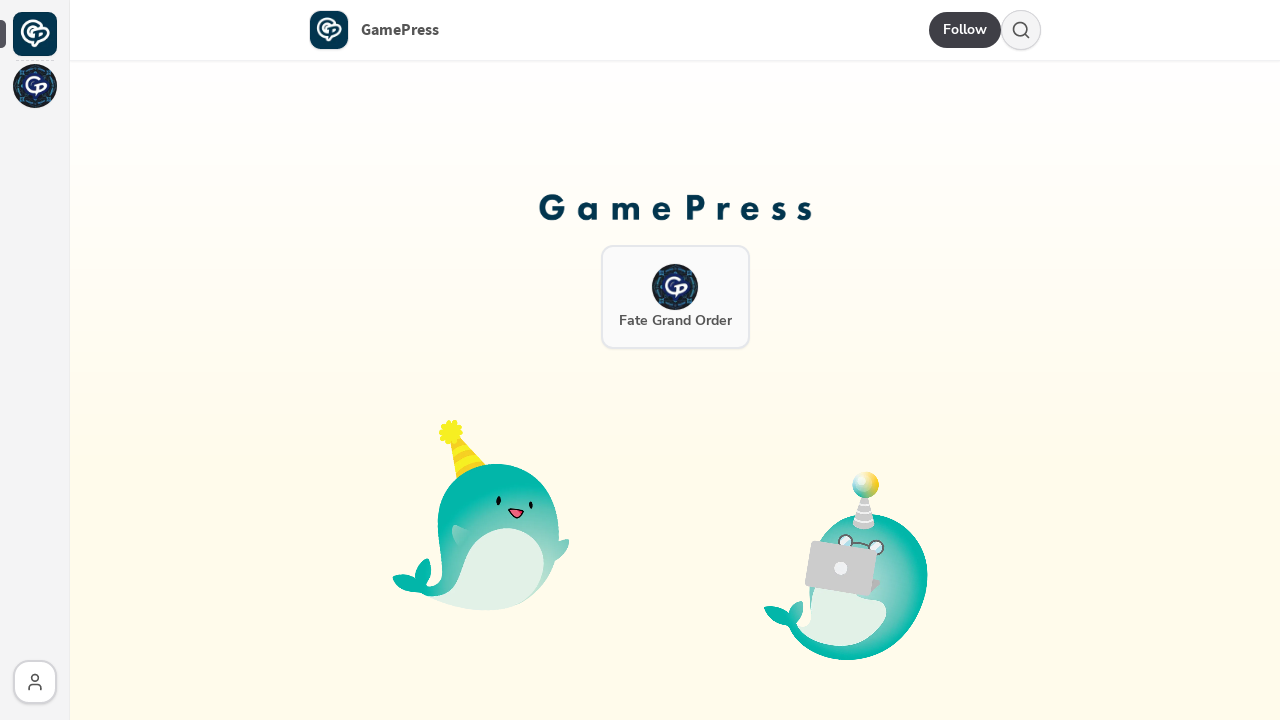

--- FILE ---
content_type: text/html; charset=utf-8
request_url: https://gamepress.gg/
body_size: 4367
content:
<!DOCTYPE html><html lang="en" class="font-body scroll-smooth light"><head><meta charSet="utf-8"/><meta name="viewport" content="initial-scale=1, viewport-fit=cover, width=device-width" viewport-fit="cover"/><meta name="format-detection" content="telephone=no, date=no, email=no, address=no"/><link sizes="32x32" rel="icon" type="image/x-icon" href="https://static.mana.wiki/gp-favicon?width=32&amp;height=32"/><link sizes="128x128" rel="icon" type="image/x-icon" href="https://static.mana.wiki/gp-favicon?width=128&amp;height=128"/><link sizes="180x180" rel="icon" type="image/x-icon" href="https://static.mana.wiki/gp-favicon?width=180&amp;height=180"/><link sizes="192x192" rel="icon" type="image/x-icon" href="https://static.mana.wiki/gp-favicon?width=192&amp;height=192"/><link rel="canonical" href="https://gamepress.gg/"/><title>GamePress</title><meta name="description" content="Databases, guides, and news for your favorite mobile games."/><meta property="og:site_name" content="GamePress"/><meta property="og:title" content="GamePress"/><meta property="og:description" content="Databases, guides, and news for your favorite mobile games."/><meta property="og:image" content="https://static.mana.wiki/site-sv_VlhR2xuOFSjvjY4AXk.png?aspect_ratio=1.91:1&amp;height=440"/><meta name="twitter:site" content="@mana_wiki"/><meta name="twitter:title" content="GamePress"/><meta name="twitter:description" content="Databases, guides, and news for your favorite mobile games."/><meta name="twitter:image" content="https://static.mana.wiki/site-sv_VlhR2xuOFSjvjY4AXk.png?aspect_ratio=1.91:1&amp;height=440"/><meta name="twitter:card" content="summary_large_image"/><meta name="twitter:image:alt" content="Databases, guides, and news for your favorite mobile games."/><link rel="preload" href="/fonts/Nunito_Sans/NunitoSans-Regular.woff2" as="font" type="font/woff2" crossorigin="anonymous"/><link rel="preload" href="/build/_assets/fonts-C4F3BILY.css" as="style"/><link rel="preload" href="/build/_assets/global-VUJPNSUD.css" as="style"/><link rel="preload" href="/build/_assets/styles-XZ2TPNG7.css" as="style"/><link rel="preload" href="/build/_assets/splide-core.min-3CAXNMWU.css" as="style"/><link rel="preload" href="/build/_assets/ReactCrop-AKDU2YXV.css" as="style"/><link rel="stylesheet" href="/build/_assets/fonts-C4F3BILY.css"/><link rel="stylesheet" href="/build/_assets/global-VUJPNSUD.css"/><link rel="stylesheet" href="/build/_assets/styles-XZ2TPNG7.css"/><link rel="stylesheet" href="/build/_assets/splide-core.min-3CAXNMWU.css"/><link rel="stylesheet" href="/build/_assets/ReactCrop-AKDU2YXV.css"/><link rel="preconnect" href="https://static.mana.wiki"/><link rel="preconnect" href="https://www.googletagmanager.com"/><link rel="preconnect" href="https://www.google-analytics.com"/><link rel="dns-prefetch" href="https://static.mana.wiki"/><link rel="dns-prefetch" href="https://www.googletagmanager.com"/><link rel="dns-prefetch" href="https://www.google-analytics.com"/></head><body class="text-light dark:text-dark"><div role="progressbar" aria-hidden="true" class="fixed inset-x-0 top-0 left-0 z-[99999] h-1 animate-pulse"><div class="h-full bg-gradient-to-r from-blue-500 to-teal-500 transition-all duration-500 ease-in-out w-0 opacity-0 transition-none"></div></div><div data-vaul-drawer-wrapper="" class="max-laptop:min-h-screen bg-white dark:bg-bg3Dark"><header class="dark:bg-dark350 bg-white dark:border-zinc-700 laptop:dark:border-zinc-700/20 dark:shadow-zinc-800 z-30 flex 
                        h-14 w-full relative items-center justify-between border-b px-3 laptop:shadow-sm laptop:hidden"><a class="dark:shadow-zinc-950/40 z-20 flex h-8 items-center justify-center rounded-full bg-zinc-700 px-3.5 text-sm
                              font-bold text-white shadow-sm dark:bg-white dark:text-black laptop:hidden" data-discover="true" href="/login?redirectTo=/">Follow</a><div class="relative z-10 flex w-full items-center justify-end gap-3 py-4"><a class="group relative inline-flex h-8 items-center justify-center overflow-hidden 
                                 rounded-lg px-3 font-medium text-indigo-600  transition duration-300 ease-out" data-discover="true" href="/join"><span class="absolute inset-0 h-full w-full bg-gradient-to-br from-yellow-500 via-blue-500 to-purple-600"></span><span class="ease absolute bottom-0 right-0 mb-32 mr-4 block h-64 w-64 origin-bottom-left translate-x-24 
                                    rotate-45 transform rounded-lg bg-teal-500 opacity-30 transition duration-500 group-hover:rotate-90"></span><span class="relative text-xs font-bold uppercase text-white">Sign up</span></a><a class="dark:border-zinc-600 dark:bg-dark450 flex h-8 items-center shadow-sm shadow-1
                                 justify-center rounded-lg border border-zinc-300 px-3 text-center bg-white
                                 text-xs font-bold uppercase" data-discover="true" href="/login?redirectTo=/">Log in</a></div><div class="pattern-opacity-50 dark:pattern-dark350 pattern-dots absolute left-0
                           top-0 -z-10 h-full w-full pattern-bg-white 
                           pattern-zinc-200 pattern-size-2 dark:pattern-bg-bg2Dark"></div></header><main class="laptop:grid laptop:min-h-screen 
           laptop:grid-flow-col laptop:auto-cols-[70px_1fr] max-laptop:border-b max-laptop:border-color"><section class="bg-1 border-color relative top-0 z-50
         max-laptop:fixed max-laptop:w-full laptop:border-r"><div class="top-0 hidden max-laptop:py-2 laptop:fixed laptop:left-0 laptop:block 
            laptop:h-full laptop:w-[70px] laptop:overflow-y-auto laptop:pt-3 no-scrollbar"><div class="relative flex items-center flex-col justify-center pb-3 gap-3"><div data-state="closed"><a href="https://gamepress.gg" class="size-11 transition duration-300 block active:translate-y-0.5 shadow-sm shadow-1 rounded-lg relative focus:outline-none data-[focus]:outline data-[focus]:outline-2 data-[focus]:outline-offset-2 data-[focus]:outline-blue-500" data-headlessui-state=""><span data-slot="avatar" class="grid align-middle *:col-start-1 *:row-start-1 dark:bg-dark450 bg-white rounded-[20%] *:rounded-[20%]"><svg class="select-none fill-current text-[48px] font-medium uppercase" viewBox="0 0 100 100"><title>Site Logo</title><text x="50%" y="50%" alignment-baseline="middle" dominant-baseline="middle" text-anchor="middle" dy=".125em">G</text></svg><img loading="lazy" width="120" height="120" alt="Site Logo" src="https://static.mana.wiki/site-mTXujig34z76o11VNz3g9.png?aspect_ratio=1%3A1&amp;height=120&amp;width=120"/><span class="ring-1 ring-inset ring-black/10 dark:ring-white/5 forced-colors:outline" aria-hidden="true"></span></span><span class="absolute left-1/2 top-1/2 size-[max(100%,2.75rem)] -translate-x-1/2 -translate-y-1/2 [@media(pointer:fine)]:hidden" aria-hidden="true"></span></a><span class="absolute -left-1 top-2 h-7 w-2.5 rounded-lg bg-zinc-600 dark:bg-zinc-300 max-laptop:hidden"></span></div><div class="px-4 pt-1 w-full h-full"><div class="border-t h-0.5 w-full border-zinc-300 dark:border-dark400 border-dashed block"></div></div><div class="relative flex flex-col items-center gap-3.5 py-0.5"><div data-state="closed"><a href="https://grandorder.gamepress.gg" class="size-11 transition duration-300 block active:translate-y-0.5 shadow-sm shadow-1 rounded-full relative focus:outline-none data-[focus]:outline data-[focus]:outline-2 data-[focus]:outline-offset-2 data-[focus]:outline-blue-500" data-headlessui-state=""><span data-slot="avatar" class="grid align-middle *:col-start-1 *:row-start-1 dark:bg-dark450 bg-white rounded-full *:rounded-full"><svg class="select-none fill-current text-[48px] font-medium uppercase" viewBox="0 0 100 100"><title>Site Logo</title><text x="50%" y="50%" alignment-baseline="middle" dominant-baseline="middle" text-anchor="middle" dy=".125em">F</text></svg><img loading="lazy" width="120" height="120" alt="Site Logo" src="https://static.mana.wiki/site-zpFYi1LLOtg76h5k4nZyQ.png?aspect_ratio=1%3A1&amp;height=120&amp;width=120"/><span class="ring-1 ring-inset ring-black/10 dark:ring-white/5 forced-colors:outline" aria-hidden="true"></span></span><span class="absolute left-1/2 top-1/2 size-[max(100%,2.75rem)] -translate-x-1/2 -translate-y-1/2 [@media(pointer:fine)]:hidden" aria-hidden="true"></span></a></div></div></div><menu class="w-full justify-between max-laptop:flex max-laptop:gap-3 relative"><div class="fixed bottom-0 left-0 w-[70px] bg-1 border-r border-color py-3"><div class="flex items-center justify-center flex-col gap-3 pb-1"><a class="border-2 border-zinc-300 dark:border-zinc-700 transition duration-300 
                        active:translate-y-0.5 dark:hover:border-zinc-600 rounded-2xl flex items-center 
                        justify-center laptop:size-11 bg-3 shadow shadow-1 hover:border-zinc-400" data-discover="true" href="/login?redirectTo=/"><svg data-slot="icon" viewBox="0 0 24 24" width="20" height="20"><title>user</title><use href="/icons/user.svg#user"></use></svg></a></div></div></menu></div></section><section class="bg-3 w-full min-h-screen flex flex-col"><section class="z-30 w-full laptop:z-50 max-laptop:top-0 shadow-sm dark:shadow-zinc-900/30
        sticky top-0 dark:bg-dark350 bg-white border-color border-b border-zinc-200/50"><div class="pattern-dots absolute left-0
            top-0 -z-0 h-full
            w-full pattern-bg-white pattern-zinc-500 pattern-opacity-10 
            pattern-size-1 dark:pattern-zinc-500 dark:pattern-bg-bg3Dark"></div><div class="relative mx-auto w-full laptop:max-w-[732px] laptop:rounded-b-2xl"><div class="h-[60px] relative mx-auto flex items-center justify-between"><div class="flex items-center truncate max-laptop:pl-3"><a class="flex items-center group h-14 truncate" data-discover="true" href="/"><div class="dark:bg-dark450 border dark:border-zinc-600 shadow-1 bg-zinc-50 overflow-hidden flex-none
                              text-1 flex size-10 items-center justify-center dark:group-hover:border-zinc-600 border-zinc-300/60
                              rounded-xl shadow-sm transition duration-300 active:translate-y-0.5 group-hover:border-zinc-300"><img width="88" height="88" alt="Site Logo" src="https://static.mana.wiki/site-mTXujig34z76o11VNz3g9.png?aspect_ratio=1%3A1&amp;width=88&amp;height=88"/></div><div class="truncate pl-3 font-header"><div class="font-bold truncate group-hover:underline decoration-zinc-300 underline-offset-2 dark:decoration-zinc-600">GamePress</div></div></a></div><div class="flex items-center gap-3 pl-2 max-laptop:pr-3"><div class="flex items-center"><a class="flex h-9 items-center justify-center rounded-full bg-zinc-700 px-3.5
                        text-sm font-bold text-white dark:bg-white dark:text-black max-laptop:hidden" data-discover="true" href="/login?redirectTo=/">Follow</a></div><div class="laptop:!hidden"><form method="post" action="/action/theme-toggle"><input type="hidden" name="theme" value="dark"/><button class="flex size-8 items-center justify-center size-5" aria-label="Toggle dark mode"><svg data-slot="icon" viewBox="0 0 24 24" width="18" height="18" class="text-1"><title>Dark</title><use href="/icons/sun.svg#sun"></use></svg></button></form></div><div class="flex items-center justify-center gap-2 hover:border-zinc-400 shadow-sm bg-zinc-100 dark:bg-dark500 border border-zinc-300 dark:border-zinc-500 dark:hover:border-zinc-400 rounded-full size-10"><div class="aa-Autocomplete"><button type="button" class="aa-DetachedSearchButton flex items-center justify-center gap-2 hover:border-zinc-400 shadow-sm bg-zinc-100 dark:bg-dark500 border border-zinc-300 dark:border-zinc-500 dark:hover:border-zinc-400 rounded-full p-1 size-10" title="Search" id="autocomplete-0-label"><div class="aa-DetachedSearchButtonIcon"><svg class="aa-SubmitIcon" viewBox="0 0 24 24" width="20" height="20" fill="currentColor"><path d="M16.041 15.856c-0.034 0.026-0.067 0.055-0.099 0.087s-0.060 0.064-0.087 0.099c-1.258 1.213-2.969 1.958-4.855 1.958-1.933 0-3.682-0.782-4.95-2.050s-2.050-3.017-2.050-4.95 0.782-3.682 2.050-4.95 3.017-2.050 4.95-2.050 3.682 0.782 4.95 2.050 2.050 3.017 2.050 4.95c0 1.886-0.745 3.597-1.959 4.856zM21.707 20.293l-3.675-3.675c1.231-1.54 1.968-3.493 1.968-5.618 0-2.485-1.008-4.736-2.636-6.364s-3.879-2.636-6.364-2.636-4.736 1.008-6.364 2.636-2.636 3.879-2.636 6.364 1.008 4.736 2.636 6.364 3.879 2.636 6.364 2.636c2.125 0 4.078-0.737 5.618-1.968l3.675 3.675c0.391 0.391 1.024 0.391 1.414 0s0.391-1.024 0-1.414z"></path></svg></div><div class="aa-DetachedSearchButtonPlaceholder hidden">Search...</div><div class="aa-DetachedSearchButtonQuery hidden"></div></button></div></div><button class="dark:bg-zinc-600 shadow-1 flex size-10 items-center 
                           justify-center border-zinc-300 dark:border-zinc-500
                         dark:hover:border-zinc-400 hover:border-zinc-400
                           transition duration-300 active:translate-y-0.5
                           rounded-lg shadow-sm bg-zinc-100 border shadow-zinc-100 laptop:hidden" aria-label="Menu"><svg data-slot="icon" viewBox="0 0 24 24" class="w-5 h-5"><title>menu</title><use href="/icons/menu.svg#menu"></use></svg></button></div></div></div></section><div class="flex-grow max-laptop:py-20 flex items-center relative bg-gradient-to-t from-amber-50 
                  to-white dark:from-gray-900 dark:to-gray-800"><div class="mx-auto w-full p-4 laptop:max-w-[800px]"><div class="flex flex-col justify-center items-center gap-4"><div class="flex items-center pb-4"><img class="h-8 tablet:h-10 hidden dark:block" src="https://static.mana.wiki/Type_white.png?"/><img class="h-8 tablet:h-10 dark:hidden" src="https://static.mana.wiki/Type_indigo.png?"/></div><div class="inline-grid grid-cols-1 gap-4"><a class="rounded-xl dark:border-gray-700 dark:shadow-black/50 border-2 dark:bg-gray-900 p-2.5 tablet:p-4 text-center shadow-sm 
                           transition dark:hover:shadow-gray-700 flex tablet:flex-col items-center gap-2 max-tablet:w-[300px] bg-zinc-50" href="https://grandorder.gamepress.gg"><img class="border-color-sub size-8 tablet:size-12 rounded-full border" width="100" height="100" alt="Fate Grand Order" src="https://static.mana.wiki/site-zpFYi1LLOtg76h5k4nZyQ.png?width=100&amp;height=100"/><div class="truncate text-sm font-bold dark:text-white">Fate Grand Order</div></a></div></div></div></div><div class="w-full dark:bg-gray-900 bg-amber-50 relative z-50"><div class="relative mx-auto laptop:max-w-screen-tablet"><div class="absolute left-1/4 transform -translate-x-1/2 -top-4 tablet:-top-16 z-20 rotate-[5deg]"><img class="h-40 tablet:h-52 swingimage1" alt="Narwhale Party" src="https://static.mana.wiki/Nalu_party.png?"/></div><div class="absolute right-1/4 transform translate-x-1/2 top-4 tablet:-top-3 z-50 rotate-[5deg]"><img class="h-40 tablet:h-52 swingimage2" alt="Narwhale Developer" src="https://static.mana.wiki/Nalu_developer.png?"/></div></div><div class="relative h-[244px] w-full"><div style="width:100%;display:inline-block" class="absolute left-0 -top-4 z-10 h-44 w-full text-teal-200 dark:text-cyan-900"><svg width="100%" height="100%" version="1.1" xmlns="http://www.w3.org/2000/svg"><path d="" fill="currentColor"></path></svg></div><div style="width:100%;display:inline-block" class="absolute left-0 top-12 z-30 h-40 w-full text-teal-100 text-opacity-70
                     dark:text-slate-900 dark:text-opacity-80"><svg width="100%" height="100%" version="1.1" xmlns="http://www.w3.org/2000/svg"><path d="" fill="currentColor"></path></svg></div><div style="width:100%;display:inline-block" class="absolute bottom-0 z-50 h-32 w-full text-teal-50 dark:text-slate-900"><svg width="100%" height="100%" version="1.1" xmlns="http://www.w3.org/2000/svg"><path d="" fill="currentColor"></path></svg></div></div></div></section></main></div><script>((STORAGE_KEY2, restoreKey) => {
    if (!window.history.state || !window.history.state.key) {
      let key2 = Math.random().toString(32).slice(2);
      window.history.replaceState({ key: key2 }, "");
    }
    try {
      let storedY = JSON.parse(
        sessionStorage.getItem(STORAGE_KEY2) || "{}"
      )[restoreKey || window.history.state.key];
      typeof storedY == "number" && window.scrollTo({ left: 0, top: storedY, behavior: "instant" });
    } catch (error) {
      console.error(error), sessionStorage.removeItem(STORAGE_KEY2);
    }
  })("positions", null)</script></body></html>

--- FILE ---
content_type: text/css; charset=UTF-8
request_url: https://gamepress.gg/build/_assets/fonts-C4F3BILY.css
body_size: -110
content:
@font-face{font-family:NunitoSans;font-style:normal;font-weight:400;font-display:swap;src:url(/fonts/Nunito_Sans/NunitoSans-Regular.woff2) format("woff2"),url(/fonts/Nunito_Sans/NunitoSans-Regular.woff) format("woff"),url(/fonts/Nunito_Sans/NunitoSans-Regular.ttf)}@font-face{font-family:NunitoSans;font-style:italic;font-weight:400;font-display:swap;src:url(/fonts/Nunito_Sans/NunitoSans-Italic.woff2) format("woff2"),url(/fonts/Nunito_Sans/NunitoSans-Italic.woff) format("woff"),url(/fonts/Nunito_Sans/NunitoSans-Italic.ttf)}@font-face{font-family:NunitoSans;font-style:normal;font-weight:600;font-display:swap;src:url(/fonts/Nunito_Sans/NunitoSans-SemiBold.woff2) format("woff2"),url(/fonts/Nunito_Sans/NunitoSans-SemiBold.woff) format("woff"),url(/fonts/Nunito_Sans/NunitoSans-SemiBold.ttf)}@font-face{font-family:NunitoSans;font-style:normal;font-weight:700;font-display:swap;src:url(/fonts/Nunito_Sans/NunitoSans-Bold.woff2) format("woff2"),url(/fonts/Nunito_Sans/NunitoSans-Bold.woff) format("woff"),url(/fonts/Nunito_Sans/NunitoSans-Bold.ttf)}@font-face{font-family:NunitoSans Override;font-style:normal;font-weight:400;font-display:swap;src:local("Arial");ascent-override:102.68%;descent-override:28.51%;line-gap-override:0%;size-adjust:101.57%}@font-face{font-family:NunitoSans Override;font-style:italic;font-weight:400;font-display:swap;src:local("Arial Italic");ascent-override:102.68%;descent-override:28.51%;line-gap-override:0%;size-adjust:101.57%}@font-face{font-family:NunitoSans Override;font-style:normal;font-weight:600;font-display:swap;src:local("Arial Bold");ascent-override:109.61%;descent-override:30.62%;line-gap-override:0%;size-adjust:95.51%}@font-face{font-family:NunitoSans Override;font-style:normal;font-weight:700;font-display:swap;src:local("Arial Bold");ascent-override:107.76%;descent-override:30.5%;line-gap-override:0%;size-adjust:97.51%}@font-face{font-family:source-sans-pro;src:url(/fonts/Source_Sans_Pro/sourcesanspro-bold-webfont.woff2) format("woff2"),url(/fonts/Source_Sans_Pro/sourcesanspro-bold-webfont.woff) format("woff");font-display:swap;font-weight:700;font-style:normal}@font-face{font-family:source-sans-pro Override;font-style:normal;font-weight:700;font-display:swap;src:local("Arial Bold");ascent-override:109.07%;descent-override:36.27%;line-gap-override:0%;size-adjust:92.49%}


--- FILE ---
content_type: text/css; charset=UTF-8
request_url: https://gamepress.gg/build/_assets/global-VUJPNSUD.css
body_size: 29705
content:
*,:before,:after{box-sizing:border-box;border-width:0;border-style:solid;border-color:#e5e7eb}:before,:after{--tw-content: ""}html,:host{line-height:1.5;-webkit-text-size-adjust:100%;-moz-tab-size:4;-o-tab-size:4;tab-size:4;font-family:ui-sans-serif,system-ui,sans-serif,"Apple Color Emoji","Segoe UI Emoji",Segoe UI Symbol,"Noto Color Emoji";font-feature-settings:normal;font-variation-settings:normal;-webkit-tap-highlight-color:transparent}body{margin:0;line-height:inherit}hr{height:0;color:inherit;border-top-width:1px}abbr:where([title]){-webkit-text-decoration:underline dotted;text-decoration:underline dotted}h1,h2,h3,h4,h5,h6{font-size:inherit;font-weight:inherit}a{color:inherit;text-decoration:inherit}b,strong{font-weight:bolder}code,kbd,samp,pre{font-family:ui-monospace,SFMono-Regular,Menlo,Monaco,Consolas,Liberation Mono,Courier New,monospace;font-feature-settings:normal;font-variation-settings:normal;font-size:1em}small{font-size:80%}sub,sup{font-size:75%;line-height:0;position:relative;vertical-align:baseline}sub{bottom:-.25em}sup{top:-.5em}table{text-indent:0;border-color:inherit;border-collapse:collapse}button,input,optgroup,select,textarea{font-family:inherit;font-feature-settings:inherit;font-variation-settings:inherit;font-size:100%;font-weight:inherit;line-height:inherit;color:inherit;margin:0;padding:0}button,select{text-transform:none}button,[type=button],[type=reset],[type=submit]{-webkit-appearance:button;background-color:transparent;background-image:none}:-moz-focusring{outline:auto}:-moz-ui-invalid{box-shadow:none}progress{vertical-align:baseline}::-webkit-inner-spin-button,::-webkit-outer-spin-button{height:auto}[type=search]{-webkit-appearance:textfield;outline-offset:-2px}::-webkit-search-decoration{-webkit-appearance:none}::-webkit-file-upload-button{-webkit-appearance:button;font:inherit}summary{display:list-item}blockquote,dl,dd,h1,h2,h3,h4,h5,h6,hr,figure,p,pre{margin:0}fieldset{margin:0;padding:0}legend{padding:0}ol,ul,menu{list-style:none;margin:0;padding:0}dialog{padding:0}textarea{resize:vertical}input::-moz-placeholder,textarea::-moz-placeholder{opacity:1;color:#9ca3af}input::placeholder,textarea::placeholder{opacity:1;color:#9ca3af}button,[role=button]{cursor:pointer}:disabled{cursor:default}img,svg,video,canvas,audio,iframe,embed,object{display:block;vertical-align:middle}img,video{max-width:100%;height:auto}[hidden]{display:none}*{scrollbar-color:initial;scrollbar-width:initial}html{overflow-y:scroll}@media not all and (min-width: 1240px){html{min-height:100vh}}.border-color{--tw-border-opacity: 1;border-color:rgb(237 237 237 / var(--tw-border-opacity))}:is(.dark .border-color){--tw-border-opacity: 1;border-color:rgb(54 57 62 / var(--tw-border-opacity))}.border-color-secondary{--tw-border-opacity: 1;border-color:rgb(244 244 245 / var(--tw-border-opacity))}:is(.dark .border-color-secondary){--tw-border-opacity: 1;border-color:rgb(54 57 62 / var(--tw-border-opacity))}.border-color-sub{--tw-border-opacity: 1;border-color:rgb(237 237 237 / var(--tw-border-opacity))}:is(.dark .border-color-sub){border-color:#52525b80}h3{margin-top:1rem;scroll-margin-top:5rem;padding-bottom:.25rem;font-family:source-sans-pro,source-sans-pro Override,ui-sans-serif,system-ui,sans-serif,"Apple Color Emoji","Segoe UI Emoji",Segoe UI Symbol,"Noto Color Emoji";font-size:1.25rem;line-height:1.75rem}:is(.dark h3){--tw-text-opacity: 1;color:rgb(244 244 245 / var(--tw-text-opacity))}*,:before,:after{--tw-border-spacing-x: 0;--tw-border-spacing-y: 0;--tw-translate-x: 0;--tw-translate-y: 0;--tw-rotate: 0;--tw-skew-x: 0;--tw-skew-y: 0;--tw-scale-x: 1;--tw-scale-y: 1;--tw-pan-x: ;--tw-pan-y: ;--tw-pinch-zoom: ;--tw-scroll-snap-strictness: proximity;--tw-gradient-from-position: ;--tw-gradient-via-position: ;--tw-gradient-to-position: ;--tw-ordinal: ;--tw-slashed-zero: ;--tw-numeric-figure: ;--tw-numeric-spacing: ;--tw-numeric-fraction: ;--tw-ring-inset: ;--tw-ring-offset-width: 0px;--tw-ring-offset-color: #fff;--tw-ring-color: rgb(59 130 246 / .5);--tw-ring-offset-shadow: 0 0 #0000;--tw-ring-shadow: 0 0 #0000;--tw-shadow: 0 0 #0000;--tw-shadow-colored: 0 0 #0000;--tw-blur: ;--tw-brightness: ;--tw-contrast: ;--tw-grayscale: ;--tw-hue-rotate: ;--tw-invert: ;--tw-saturate: ;--tw-sepia: ;--tw-drop-shadow: ;--tw-backdrop-blur: ;--tw-backdrop-brightness: ;--tw-backdrop-contrast: ;--tw-backdrop-grayscale: ;--tw-backdrop-hue-rotate: ;--tw-backdrop-invert: ;--tw-backdrop-opacity: ;--tw-backdrop-saturate: ;--tw-backdrop-sepia: }::backdrop{--tw-border-spacing-x: 0;--tw-border-spacing-y: 0;--tw-translate-x: 0;--tw-translate-y: 0;--tw-rotate: 0;--tw-skew-x: 0;--tw-skew-y: 0;--tw-scale-x: 1;--tw-scale-y: 1;--tw-pan-x: ;--tw-pan-y: ;--tw-pinch-zoom: ;--tw-scroll-snap-strictness: proximity;--tw-gradient-from-position: ;--tw-gradient-via-position: ;--tw-gradient-to-position: ;--tw-ordinal: ;--tw-slashed-zero: ;--tw-numeric-figure: ;--tw-numeric-spacing: ;--tw-numeric-fraction: ;--tw-ring-inset: ;--tw-ring-offset-width: 0px;--tw-ring-offset-color: #fff;--tw-ring-color: rgb(59 130 246 / .5);--tw-ring-offset-shadow: 0 0 #0000;--tw-ring-shadow: 0 0 #0000;--tw-shadow: 0 0 #0000;--tw-shadow-colored: 0 0 #0000;--tw-blur: ;--tw-brightness: ;--tw-contrast: ;--tw-grayscale: ;--tw-hue-rotate: ;--tw-invert: ;--tw-saturate: ;--tw-sepia: ;--tw-drop-shadow: ;--tw-backdrop-blur: ;--tw-backdrop-brightness: ;--tw-backdrop-contrast: ;--tw-backdrop-grayscale: ;--tw-backdrop-hue-rotate: ;--tw-backdrop-invert: ;--tw-backdrop-opacity: ;--tw-backdrop-saturate: ;--tw-backdrop-sepia: }.container{width:100%}@media (min-width: 320px){.container{max-width:320px}}@media (min-width: 768px){.container{max-width:768px}}@media (min-width: 964px){.container{max-width:964px}}@media (min-width: 1240px){.container{max-width:1240px}}@media (min-width: 1400px){.container{max-width:1400px}}.pattern-dots{opacity:var(--pattern-opacity, .4);background-color:var(--pattern-bg-color, transparent);background-image:radial-gradient(var(--pattern-color) calc(var(--pattern-size, 40px) * .1),var(--pattern-bg-color) calc(var(--pattern-size, 40px) * .1));background-size:var(--pattern-size, 40px) var(--pattern-size, 40px)}.pattern-boxes{opacity:var(--pattern-opacity, .4);background-color:var(--pattern-bg-color, transparent);background-image:linear-gradient(var(--pattern-color) calc(var(--pattern-size, 40px) * .1),transparent calc(var(--pattern-size, 40px) * .1)),linear-gradient(to right,var(--pattern-color) calc(var(--pattern-size, 40px) * .1),var(--pattern-bg-color, transparent) calc(var(--pattern-size, 40px) * .1));background-size:var(--pattern-size, 40px) var(--pattern-size, 40px)}.pattern-diagonal-lines{opacity:var(--pattern-opacity, .4);background-color:var(--pattern-bg-color, transparent);background:repeating-linear-gradient(45deg,var(--pattern-color),var(--pattern-color) calc(var(--pattern-size, 40px) * .2),var(--pattern-bg-color, transparent) calc(var(--pattern-size, 40px) * .2),var(--pattern-bg-color) var(--pattern-size, 40px))}audio::-webkit-media-controls-panel{--tw-bg-opacity: 1;background-color:rgb(228 228 231 / var(--tw-bg-opacity))}audio{height:1.5rem;width:100%}input[type=range]{-webkit-appearance:none;-moz-appearance:none;appearance:none;border-width:0px!important;background-color:transparent}input[type=range]::-webkit-slider-runnable-track{border-radius:9999px;--tw-bg-opacity: 1;background-color:rgb(228 228 231 / var(--tw-bg-opacity))}:is(.dark input[type="range"])::-webkit-slider-runnable-track{--tw-bg-opacity: 1;background-color:rgb(79 80 86 / var(--tw-bg-opacity))}input[type=range]::-moz-range-track{border-radius:9999px;--tw-bg-opacity: 1;background-color:rgb(228 228 231 / var(--tw-bg-opacity))}:is(.dark input[type="range"])::-moz-range-track{--tw-bg-opacity: 1;background-color:rgb(79 80 86 / var(--tw-bg-opacity))}input[type=range]::-ms-track{border-radius:9999px;--tw-bg-opacity: 1;background-color:rgb(228 228 231 / var(--tw-bg-opacity))}:is(.dark input[type="range"])::-ms-track{--tw-bg-opacity: 1;background-color:rgb(79 80 86 / var(--tw-bg-opacity))}.divide-color>:not([hidden])~:not([hidden]){--tw-divide-opacity: 1;border-color:rgb(237 237 237 / var(--tw-divide-opacity))}:is(.dark .divide-color)>:not([hidden])~:not([hidden]){--tw-divide-opacity: 1;border-color:rgb(54 57 62 / var(--tw-divide-opacity))}.divide-color-sub>:not([hidden])~:not([hidden]){--tw-divide-opacity: 1;border-color:rgb(237 237 237 / var(--tw-divide-opacity))}:is(.dark .divide-color-sub)>:not([hidden])~:not([hidden]){border-color:#52525b80}.shadow-1{--tw-shadow-color: #d4d4d8;--tw-shadow: var(--tw-shadow-colored)}:is(.dark .shadow-1){--tw-shadow-color: rgb(0 0 0 / .3);--tw-shadow: var(--tw-shadow-colored)}.bg-1{--tw-bg-opacity: 1;background-color:rgb(244 244 245 / var(--tw-bg-opacity))}:is(.dark .bg-1){--tw-bg-opacity: 1;background-color:rgb(33 35 36 / var(--tw-bg-opacity))}.bg-2{--tw-bg-opacity: 1;background-color:rgb(250 250 250 / var(--tw-bg-opacity))}:is(.dark .bg-2){--tw-bg-opacity: 1;background-color:rgb(40 42 43 / var(--tw-bg-opacity))}.bg-2-sub{--tw-bg-opacity: 1;background-color:rgb(250 250 250 / var(--tw-bg-opacity))}:is(.dark .bg-2-sub){--tw-bg-opacity: 1;background-color:rgb(51 53 55 / var(--tw-bg-opacity))}.bg-3{--tw-bg-opacity: 1;background-color:rgb(255 255 255 / var(--tw-bg-opacity))}:is(.dark .bg-3){--tw-bg-opacity: 1;background-color:rgb(46 49 50 / var(--tw-bg-opacity))}.bg-3-sub{--tw-bg-opacity: 1;background-color:rgb(255 255 255 / var(--tw-bg-opacity))}:is(.dark .bg-3-sub){--tw-bg-opacity: 1;background-color:rgb(55 57 59 / var(--tw-bg-opacity))}.text-1{--tw-text-opacity: 1;color:rgb(113 113 122 / var(--tw-text-opacity))}:is(.dark .text-1){--tw-text-opacity: 1;color:rgb(161 161 170 / var(--tw-text-opacity))}.sr-only{position:absolute;width:1px;height:1px;padding:0;margin:-1px;overflow:hidden;clip:rect(0,0,0,0);white-space:nowrap;border-width:0}.pointer-events-none{pointer-events:none}.visible{visibility:visible}.collapse{visibility:collapse}.static{position:static}.fixed{position:fixed}.\!absolute{position:absolute!important}.absolute{position:absolute}.relative{position:relative}.sticky{position:sticky}.-inset-2{inset:-.5rem}.inset-0{inset:0}.inset-x-0{left:0;right:0}.inset-y-0{top:0;bottom:0}.-bottom-0{bottom:-0px}.-bottom-0\.5{bottom:-.125rem}.-bottom-2{bottom:-.5rem}.-bottom-2\.5{bottom:-.625rem}.-bottom-5{bottom:-1.25rem}.-bottom-\[2px\]{bottom:-2px}.-left-1{left:-.25rem}.-left-1\.5{left:-.375rem}.-left-\[8\.5px\]{left:-8.5px}.-right-1{right:-.25rem}.-right-12{right:-3rem}.-right-2{right:-.5rem}.-right-2\.5{right:-.625rem}.-right-3{right:-.75rem}.-right-3\.5{right:-.875rem}.-top-1{top:-.25rem}.-top-2{top:-.5rem}.-top-3{top:-.75rem}.-top-4{top:-1rem}.-top-9{top:-2.25rem}.bottom-0{bottom:0}.bottom-0\.5{bottom:.125rem}.bottom-10{bottom:2.5rem}.bottom-20{bottom:5rem}.bottom-3{bottom:.75rem}.bottom-3\.5{bottom:.875rem}.bottom-8{bottom:2rem}.bottom-\[25px\]{bottom:25px}.left-0{left:0}.left-0\.5{left:.125rem}.left-1{left:.25rem}.left-1\.5{left:.375rem}.left-1\/2{left:50%}.left-1\/4{left:25%}.left-2{left:.5rem}.left-3{left:.75rem}.right-0{right:0}.right-1{right:.25rem}.right-1\.5{right:.375rem}.right-1\/4{right:25%}.right-12{right:3rem}.right-2{right:.5rem}.right-2\.5{right:.625rem}.right-3{right:.75rem}.right-3\.5{right:.875rem}.right-4{right:1rem}.right-7{right:1.75rem}.top-0{top:0}.top-0\.5{top:.125rem}.top-1{top:.25rem}.top-1\.5{top:.375rem}.top-1\/2{top:50%}.top-12{top:3rem}.top-2{top:.5rem}.top-2\.5{top:.625rem}.top-3{top:.75rem}.top-3\.5{top:.875rem}.top-4{top:1rem}.top-7{top:1.75rem}.top-\[110px\]{top:110px}.top-\[3px\]{top:3px}.top-\[61px\]{top:61px}.isolate{isolation:isolate}.-z-0{z-index:0}.-z-10{z-index:-10}.z-0{z-index:0}.z-10{z-index:10}.z-20{z-index:20}.z-30{z-index:30}.z-40{z-index:40}.z-50{z-index:50}.z-\[999999\]{z-index:999999}.z-\[99999\]{z-index:99999}.order-first{order:-9999}.col-span-5{grid-column:span 5 / span 5}.col-start-2{grid-column-start:2}.col-start-5{grid-column-start:5}.row-start-1{grid-row-start:1}.row-start-2{grid-row-start:2}.m-1{margin:.25rem}.m-2{margin:.5rem}.m-3{margin:.75rem}.-mx-2{margin-left:-.5rem;margin-right:-.5rem}.-mx-3{margin-left:-.75rem;margin-right:-.75rem}.-mx-4{margin-left:-1rem;margin-right:-1rem}.-mx-5{margin-left:-1.25rem;margin-right:-1.25rem}.-mx-\[--gutter\]{margin-left:calc(var(--gutter) * -1);margin-right:calc(var(--gutter) * -1)}.mx-1{margin-left:.25rem;margin-right:.25rem}.mx-2{margin-left:.5rem;margin-right:.5rem}.mx-3{margin-left:.75rem;margin-right:.75rem}.mx-3\.5{margin-left:.875rem;margin-right:.875rem}.mx-4{margin-left:1rem;margin-right:1rem}.mx-auto{margin-left:auto;margin-right:auto}.my-1{margin-top:.25rem;margin-bottom:.25rem}.my-1\.5{margin-top:.375rem;margin-bottom:.375rem}.my-3{margin-top:.75rem;margin-bottom:.75rem}.my-4{margin-top:1rem;margin-bottom:1rem}.my-5{margin-top:1.25rem;margin-bottom:1.25rem}.my-6{margin-top:1.5rem;margin-bottom:1.5rem}.-ml-0{margin-left:-0px}.-ml-0\.5{margin-left:-.125rem}.-ml-1{margin-left:-.25rem}.-ml-1\.5{margin-left:-.375rem}.-ml-\[1px\]{margin-left:-1px}.-ml-\[3px\]{margin-left:-3px}.-mr-1{margin-right:-.25rem}.-mr-1\.5{margin-right:-.375rem}.-mr-2{margin-right:-.5rem}.-mr-2\.5{margin-right:-.625rem}.-mr-3{margin-right:-.75rem}.-mr-3\.5{margin-right:-.875rem}.-mt-1{margin-top:-.25rem}.-mt-1\.5{margin-top:-.375rem}.-mt-10{margin-top:-2.5rem}.-mt-12{margin-top:-3rem}.-mt-2{margin-top:-.5rem}.-mt-3{margin-top:-.75rem}.-mt-3\.5{margin-top:-.875rem}.-mt-4{margin-top:-1rem}.-mt-9{margin-top:-2.25rem}.-mt-\[1px\]{margin-top:-1px}.mb-10{margin-bottom:2.5rem}.mb-2{margin-bottom:.5rem}.mb-2\.5{margin-bottom:.625rem}.mb-3{margin-bottom:.75rem}.mb-3\.5{margin-bottom:.875rem}.mb-32{margin-bottom:8rem}.mb-4{margin-bottom:1rem}.mb-5{margin-bottom:1.25rem}.mb-6{margin-bottom:1.5rem}.mb-8{margin-bottom:2rem}.mb-\[1px\]{margin-bottom:1px}.ml-0{margin-left:0}.ml-0\.5{margin-left:.125rem}.ml-1{margin-left:.25rem}.ml-1\.5{margin-left:.375rem}.ml-2{margin-left:.5rem}.ml-2\.5{margin-left:.625rem}.ml-3{margin-left:.75rem}.ml-3\.5{margin-left:.875rem}.ml-4{margin-left:1rem}.ml-\[16\.5px\]{margin-left:16.5px}.ml-auto{margin-left:auto}.mr-0{margin-right:0}.mr-1{margin-right:.25rem}.mr-1\.5{margin-right:.375rem}.mr-2{margin-right:.5rem}.mr-3{margin-right:.75rem}.mr-4{margin-right:1rem}.mt-0{margin-top:0}.mt-1{margin-top:.25rem}.mt-1\.5{margin-top:.375rem}.mt-16{margin-top:4rem}.mt-2{margin-top:.5rem}.mt-2\.5{margin-top:.625rem}.mt-24{margin-top:6rem}.mt-3{margin-top:.75rem}.mt-4{margin-top:1rem}.mt-5{margin-top:1.25rem}.mt-6{margin-top:1.5rem}.mt-8{margin-top:2rem}.line-clamp-1{overflow:hidden;display:-webkit-box;-webkit-box-orient:vertical;-webkit-line-clamp:1}.line-clamp-2{overflow:hidden;display:-webkit-box;-webkit-box-orient:vertical;-webkit-line-clamp:2}.block{display:block}.inline-block{display:inline-block}.inline{display:inline}.flex{display:flex}.inline-flex{display:inline-flex}.\!table{display:table!important}.table{display:table}.table-cell{display:table-cell}.table-header-group{display:table-header-group}.table-row-group{display:table-row-group}.table-row{display:table-row}.flow-root{display:flow-root}.grid{display:grid}.inline-grid{display:inline-grid}.contents{display:contents}.list-item{display:list-item}.hidden{display:none}.\!size-10{width:2.5rem!important;height:2.5rem!important}.\!size-3{width:.75rem!important;height:.75rem!important}.\!size-3\.5{width:.875rem!important;height:.875rem!important}.\!size-4{width:1rem!important;height:1rem!important}.\!size-7{width:1.75rem!important;height:1.75rem!important}.\!size-8{width:2rem!important;height:2rem!important}.\!size-9{width:2.25rem!important;height:2.25rem!important}.size-1{width:.25rem;height:.25rem}.size-10{width:2.5rem;height:2.5rem}.size-11{width:2.75rem;height:2.75rem}.size-12{width:3rem;height:3rem}.size-14{width:3.5rem;height:3.5rem}.size-16{width:4rem;height:4rem}.size-2{width:.5rem;height:.5rem}.size-2\.5{width:.625rem;height:.625rem}.size-20{width:5rem;height:5rem}.size-3{width:.75rem;height:.75rem}.size-36{width:9rem;height:9rem}.size-4{width:1rem;height:1rem}.size-5{width:1.25rem;height:1.25rem}.size-6{width:1.5rem;height:1.5rem}.size-7{width:1.75rem;height:1.75rem}.size-8{width:2rem;height:2rem}.size-9{width:2.25rem;height:2.25rem}.size-\[1\.125rem\]{width:1.125rem;height:1.125rem}.size-\[1\.1875rem\]{width:1.1875rem;height:1.1875rem}.size-\[15px\]{width:15px;height:15px}.size-\[26px\]{width:26px;height:26px}.size-\[300px\]{width:300px;height:300px}.size-\[30px\]{width:30px;height:30px}.size-\[max\(100\%\,2\.75rem\)\]{width:max(100%,2.75rem);height:max(100%,2.75rem)}.size-full{width:100%;height:100%}.\!h-7{height:1.75rem!important}.\!h-9{height:2.25rem!important}.h-0{height:0px}.h-0\.5{height:.125rem}.h-1{height:.25rem}.h-1\.5{height:.375rem}.h-10{height:2.5rem}.h-11{height:2.75rem}.h-12{height:3rem}.h-14{height:3.5rem}.h-2{height:.5rem}.h-2\.5{height:.625rem}.h-3{height:.75rem}.h-3\.5{height:.875rem}.h-32{height:8rem}.h-4{height:1rem}.h-40{height:10rem}.h-44{height:11rem}.h-5{height:1.25rem}.h-6{height:1.5rem}.h-64{height:16rem}.h-7{height:1.75rem}.h-8{height:2rem}.h-9{height:2.25rem}.h-\[174px\]{height:174px}.h-\[18px\]{height:18px}.h-\[1px\]{height:1px}.h-\[200\%\]{height:200%}.h-\[244px\]{height:244px}.h-\[250px\]{height:250px}.h-\[30px\]{height:30px}.h-\[34px\]{height:34px}.h-\[37px\]{height:37px}.h-\[3px\]{height:3px}.h-\[50px\]{height:50px}.h-\[54px\]{height:54px}.h-\[5px\]{height:5px}.h-\[60px\]{height:60px}.h-\[95\%\]{height:95%}.h-auto{height:auto}.h-full{height:100%}.h-px{height:1px}.max-h-60{max-height:15rem}.max-h-96{max-height:24rem}.max-h-\[656px\]{max-height:656px}.max-h-\[70vh\]{max-height:70vh}.max-h-full{max-height:100%}.min-h-11{min-height:2.75rem}.min-h-\[100vh\]{min-height:100vh}.min-h-\[12px\]{min-height:12px}.min-h-\[200px\]{min-height:200px}.min-h-\[20px\]{min-height:20px}.min-h-\[320px\]{min-height:320px}.min-h-\[40px\]{min-height:40px}.min-h-\[50px\]{min-height:50px}.min-h-\[calc\(100vh-7rem\)\]{min-height:calc(100vh - 7rem)}.min-h-full{min-height:100%}.min-h-screen{min-height:100vh}.\!w-16{width:4rem!important}.\!w-auto{width:auto!important}.w-0{width:0px}.w-0\.5{width:.125rem}.w-1{width:.25rem}.w-1\.5{width:.375rem}.w-1\/2{width:50%}.w-10{width:2.5rem}.w-10\/12{width:83.333333%}.w-12{width:3rem}.w-14{width:3.5rem}.w-16{width:4rem}.w-2{width:.5rem}.w-2\.5{width:.625rem}.w-20{width:5rem}.w-24{width:6rem}.w-28{width:7rem}.w-3{width:.75rem}.w-3\.5{width:.875rem}.w-32{width:8rem}.w-36{width:9rem}.w-4{width:1rem}.w-4\/12{width:33.333333%}.w-4\/5{width:80%}.w-44{width:11rem}.w-5{width:1.25rem}.w-6{width:1.5rem}.w-64{width:16rem}.w-7{width:1.75rem}.w-8{width:2rem}.w-9{width:2.25rem}.w-\[120px\]{width:120px}.w-\[154px\]{width:154px}.w-\[160px\]{width:160px}.w-\[18px\]{width:18px}.w-\[1px\]{width:1px}.w-\[300px\]{width:300px}.w-\[36px\]{width:36px}.w-\[3px\]{width:3px}.w-\[400px\]{width:400px}.w-\[4px\]{width:4px}.w-\[51px\]{width:51px}.w-\[59px\]{width:59px}.w-\[62px\]{width:62px}.w-\[70px\]{width:70px}.w-\[72px\]{width:72px}.w-auto{width:auto}.w-full{width:100%}.w-max{width:-moz-max-content;width:max-content}.w-screen{width:100vw}.min-w-0{min-width:0px}.min-w-\[100px\]{min-width:100px}.min-w-\[140px\]{min-width:140px}.min-w-\[18px\]{min-width:18px}.min-w-\[200px\]{min-width:200px}.min-w-\[240px\]{min-width:240px}.min-w-\[2ch\]{min-width:2ch}.min-w-\[calc\(var\(--button-width\)\+1\.75rem\)\]{min-width:calc(var(--button-width) + 1.75rem)}.min-w-full{min-width:100%}.max-w-5xl{max-width:64rem}.max-w-6xl{max-width:72rem}.max-w-7xl{max-width:80rem}.max-w-\[140px\]{max-width:140px}.max-w-\[728px\]{max-width:728px}.max-w-\[750px\]{max-width:750px}.max-w-\[752px\]{max-width:752px}.max-w-\[754px\]{max-width:754px}.max-w-\[800px\]{max-width:800px}.max-w-full{max-width:100%}.max-w-md{max-width:28rem}.max-w-none{max-width:none}.max-w-sm{max-width:24rem}.max-w-xl{max-width:36rem}.flex-1{flex:1 1 0%}.flex-none{flex:none}.flex-shrink-0,.shrink-0{flex-shrink:0}.flex-grow{flex-grow:1}.table-auto{table-layout:auto}.table-fixed{table-layout:fixed}.origin-bottom-left{transform-origin:bottom left}.origin-top{transform-origin:top}.origin-top-right{transform-origin:top right}.-translate-x-1\/2{--tw-translate-x: -50%;transform:translate(var(--tw-translate-x),var(--tw-translate-y)) rotate(var(--tw-rotate)) skew(var(--tw-skew-x)) skewY(var(--tw-skew-y)) scaleX(var(--tw-scale-x)) scaleY(var(--tw-scale-y))}.-translate-x-\[8px\]{--tw-translate-x: -8px;transform:translate(var(--tw-translate-x),var(--tw-translate-y)) rotate(var(--tw-rotate)) skew(var(--tw-skew-x)) skewY(var(--tw-skew-y)) scaleX(var(--tw-scale-x)) scaleY(var(--tw-scale-y))}.-translate-y-1\/2{--tw-translate-y: -50%;transform:translate(var(--tw-translate-x),var(--tw-translate-y)) rotate(var(--tw-rotate)) skew(var(--tw-skew-x)) skewY(var(--tw-skew-y)) scaleX(var(--tw-scale-x)) scaleY(var(--tw-scale-y))}.-translate-y-\[2px\]{--tw-translate-y: -2px;transform:translate(var(--tw-translate-x),var(--tw-translate-y)) rotate(var(--tw-rotate)) skew(var(--tw-skew-x)) skewY(var(--tw-skew-y)) scaleX(var(--tw-scale-x)) scaleY(var(--tw-scale-y))}.translate-x-0{--tw-translate-x: 0px;transform:translate(var(--tw-translate-x),var(--tw-translate-y)) rotate(var(--tw-rotate)) skew(var(--tw-skew-x)) skewY(var(--tw-skew-y)) scaleX(var(--tw-scale-x)) scaleY(var(--tw-scale-y))}.translate-x-1{--tw-translate-x: .25rem;transform:translate(var(--tw-translate-x),var(--tw-translate-y)) rotate(var(--tw-rotate)) skew(var(--tw-skew-x)) skewY(var(--tw-skew-y)) scaleX(var(--tw-scale-x)) scaleY(var(--tw-scale-y))}.translate-x-1\.5{--tw-translate-x: .375rem;transform:translate(var(--tw-translate-x),var(--tw-translate-y)) rotate(var(--tw-rotate)) skew(var(--tw-skew-x)) skewY(var(--tw-skew-y)) scaleX(var(--tw-scale-x)) scaleY(var(--tw-scale-y))}.translate-x-1\/2{--tw-translate-x: 50%;transform:translate(var(--tw-translate-x),var(--tw-translate-y)) rotate(var(--tw-rotate)) skew(var(--tw-skew-x)) skewY(var(--tw-skew-y)) scaleX(var(--tw-scale-x)) scaleY(var(--tw-scale-y))}.translate-x-24{--tw-translate-x: 6rem;transform:translate(var(--tw-translate-x),var(--tw-translate-y)) rotate(var(--tw-rotate)) skew(var(--tw-skew-x)) skewY(var(--tw-skew-y)) scaleX(var(--tw-scale-x)) scaleY(var(--tw-scale-y))}.translate-x-7{--tw-translate-x: 1.75rem;transform:translate(var(--tw-translate-x),var(--tw-translate-y)) rotate(var(--tw-rotate)) skew(var(--tw-skew-x)) skewY(var(--tw-skew-y)) scaleX(var(--tw-scale-x)) scaleY(var(--tw-scale-y))}.translate-x-\[18px\]{--tw-translate-x: 18px;transform:translate(var(--tw-translate-x),var(--tw-translate-y)) rotate(var(--tw-rotate)) skew(var(--tw-skew-x)) skewY(var(--tw-skew-y)) scaleX(var(--tw-scale-x)) scaleY(var(--tw-scale-y))}.translate-x-\[8px\]{--tw-translate-x: 8px;transform:translate(var(--tw-translate-x),var(--tw-translate-y)) rotate(var(--tw-rotate)) skew(var(--tw-skew-x)) skewY(var(--tw-skew-y)) scaleX(var(--tw-scale-x)) scaleY(var(--tw-scale-y))}.translate-y-0{--tw-translate-y: 0px;transform:translate(var(--tw-translate-x),var(--tw-translate-y)) rotate(var(--tw-rotate)) skew(var(--tw-skew-x)) skewY(var(--tw-skew-y)) scaleX(var(--tw-scale-x)) scaleY(var(--tw-scale-y))}.translate-y-1{--tw-translate-y: .25rem;transform:translate(var(--tw-translate-x),var(--tw-translate-y)) rotate(var(--tw-rotate)) skew(var(--tw-skew-x)) skewY(var(--tw-skew-y)) scaleX(var(--tw-scale-x)) scaleY(var(--tw-scale-y))}.translate-y-12{--tw-translate-y: 3rem;transform:translate(var(--tw-translate-x),var(--tw-translate-y)) rotate(var(--tw-rotate)) skew(var(--tw-skew-x)) skewY(var(--tw-skew-y)) scaleX(var(--tw-scale-x)) scaleY(var(--tw-scale-y))}.-rotate-\[14deg\]{--tw-rotate: -14deg;transform:translate(var(--tw-translate-x),var(--tw-translate-y)) rotate(var(--tw-rotate)) skew(var(--tw-skew-x)) skewY(var(--tw-skew-y)) scaleX(var(--tw-scale-x)) scaleY(var(--tw-scale-y))}.-rotate-\[30deg\]{--tw-rotate: -30deg;transform:translate(var(--tw-translate-x),var(--tw-translate-y)) rotate(var(--tw-rotate)) skew(var(--tw-skew-x)) skewY(var(--tw-skew-y)) scaleX(var(--tw-scale-x)) scaleY(var(--tw-scale-y))}.-rotate-\[60deg\]{--tw-rotate: -60deg;transform:translate(var(--tw-translate-x),var(--tw-translate-y)) rotate(var(--tw-rotate)) skew(var(--tw-skew-x)) skewY(var(--tw-skew-y)) scaleX(var(--tw-scale-x)) scaleY(var(--tw-scale-y))}.rotate-0{--tw-rotate: 0deg;transform:translate(var(--tw-translate-x),var(--tw-translate-y)) rotate(var(--tw-rotate)) skew(var(--tw-skew-x)) skewY(var(--tw-skew-y)) scaleX(var(--tw-scale-x)) scaleY(var(--tw-scale-y))}.rotate-180{--tw-rotate: 180deg;transform:translate(var(--tw-translate-x),var(--tw-translate-y)) rotate(var(--tw-rotate)) skew(var(--tw-skew-x)) skewY(var(--tw-skew-y)) scaleX(var(--tw-scale-x)) scaleY(var(--tw-scale-y))}.rotate-45{--tw-rotate: 45deg;transform:translate(var(--tw-translate-x),var(--tw-translate-y)) rotate(var(--tw-rotate)) skew(var(--tw-skew-x)) skewY(var(--tw-skew-y)) scaleX(var(--tw-scale-x)) scaleY(var(--tw-scale-y))}.rotate-90{--tw-rotate: 90deg;transform:translate(var(--tw-translate-x),var(--tw-translate-y)) rotate(var(--tw-rotate)) skew(var(--tw-skew-x)) skewY(var(--tw-skew-y)) scaleX(var(--tw-scale-x)) scaleY(var(--tw-scale-y))}.rotate-\[5deg\]{--tw-rotate: 5deg;transform:translate(var(--tw-translate-x),var(--tw-translate-y)) rotate(var(--tw-rotate)) skew(var(--tw-skew-x)) skewY(var(--tw-skew-y)) scaleX(var(--tw-scale-x)) scaleY(var(--tw-scale-y))}.rotate-\[60deg\]{--tw-rotate: 60deg;transform:translate(var(--tw-translate-x),var(--tw-translate-y)) rotate(var(--tw-rotate)) skew(var(--tw-skew-x)) skewY(var(--tw-skew-y)) scaleX(var(--tw-scale-x)) scaleY(var(--tw-scale-y))}.scale-100{--tw-scale-x: 1;--tw-scale-y: 1;transform:translate(var(--tw-translate-x),var(--tw-translate-y)) rotate(var(--tw-rotate)) skew(var(--tw-skew-x)) skewY(var(--tw-skew-y)) scaleX(var(--tw-scale-x)) scaleY(var(--tw-scale-y))}.scale-95{--tw-scale-x: .95;--tw-scale-y: .95;transform:translate(var(--tw-translate-x),var(--tw-translate-y)) rotate(var(--tw-rotate)) skew(var(--tw-skew-x)) skewY(var(--tw-skew-y)) scaleX(var(--tw-scale-x)) scaleY(var(--tw-scale-y))}.transform{transform:translate(var(--tw-translate-x),var(--tw-translate-y)) rotate(var(--tw-rotate)) skew(var(--tw-skew-x)) skewY(var(--tw-skew-y)) scaleX(var(--tw-scale-x)) scaleY(var(--tw-scale-y))}@keyframes bounce{0%,to{transform:translateY(-25%);animation-timing-function:cubic-bezier(.8,0,1,1)}50%{transform:none;animation-timing-function:cubic-bezier(0,0,.2,1)}}.animate-bounce{animation:bounce 1s infinite}@keyframes pulse{50%{opacity:.5}}.animate-pulse{animation:pulse 2s cubic-bezier(.4,0,.6,1) infinite}@keyframes spin{to{transform:rotate(360deg)}}.animate-spin{animation:spin 1s linear infinite}.cursor-default{cursor:default}.cursor-grab{cursor:grab}.cursor-grabbing{cursor:grabbing}.cursor-move{cursor:move}.cursor-pointer{cursor:pointer}.touch-none{touch-action:none}.select-none{-webkit-user-select:none;-moz-user-select:none;user-select:none}.resize-none{resize:none}.resize{resize:both}.scroll-mt-20{scroll-margin-top:5rem}.scroll-mt-\[72px\]{scroll-margin-top:72px}.scroll-py-1{scroll-padding-top:.25rem;scroll-padding-bottom:.25rem}.appearance-none{-webkit-appearance:none;-moz-appearance:none;appearance:none}.columns-2{-moz-columns:2;columns:2}.grid-cols-1{grid-template-columns:repeat(1,minmax(0,1fr))}.grid-cols-2{grid-template-columns:repeat(2,minmax(0,1fr))}.grid-cols-3{grid-template-columns:repeat(3,minmax(0,1fr))}.grid-cols-4{grid-template-columns:repeat(4,minmax(0,1fr))}.grid-cols-5{grid-template-columns:repeat(5,minmax(0,1fr))}.grid-cols-9{grid-template-columns:repeat(9,minmax(0,1fr))}.grid-cols-\[1\.125rem_1fr\]{grid-template-columns:1.125rem 1fr}.grid-cols-\[1fr_auto\]{grid-template-columns:1fr auto}.grid-cols-\[theme\(spacing\.5\)\,1fr\]{grid-template-columns:1.25rem 1fr}.grid-rows-\[1fr_auto\]{grid-template-rows:1fr auto}.grid-rows-\[1fr_auto_1fr\]{grid-template-rows:1fr auto 1fr}.flex-col{flex-direction:column}.flex-col-reverse{flex-direction:column-reverse}.items-start{align-items:flex-start}.items-end{align-items:flex-end}.items-center{align-items:center}.items-baseline{align-items:baseline}.items-stretch{align-items:stretch}.justify-start{justify-content:flex-start}.\!justify-end{justify-content:flex-end!important}.justify-end{justify-content:flex-end}.justify-center{justify-content:center}.justify-between{justify-content:space-between}.justify-items-center{justify-items:center}.\!gap-0{gap:0px!important}.\!gap-0\.5{gap:.125rem!important}.\!gap-2{gap:.5rem!important}.gap-0{gap:0px}.gap-0\.5{gap:.125rem}.gap-1{gap:.25rem}.gap-1\.5{gap:.375rem}.gap-16{gap:4rem}.gap-2{gap:.5rem}.gap-2\.5{gap:.625rem}.gap-3{gap:.75rem}.gap-3\.5{gap:.875rem}.gap-4{gap:1rem}.gap-5{gap:1.25rem}.gap-6{gap:1.5rem}.gap-8{gap:2rem}.gap-x-1{-moz-column-gap:.25rem;column-gap:.25rem}.gap-x-1\.5{-moz-column-gap:.375rem;column-gap:.375rem}.gap-x-2{-moz-column-gap:.5rem;column-gap:.5rem}.gap-x-4{-moz-column-gap:1rem;column-gap:1rem}.gap-x-8{-moz-column-gap:2rem;column-gap:2rem}.gap-y-1{row-gap:.25rem}.\!space-y-0>:not([hidden])~:not([hidden]){--tw-space-y-reverse: 0 !important;margin-top:calc(0px * calc(1 - var(--tw-space-y-reverse)))!important;margin-bottom:calc(0px * var(--tw-space-y-reverse))!important}.-space-x-1>:not([hidden])~:not([hidden]){--tw-space-x-reverse: 0;margin-right:calc(-.25rem * var(--tw-space-x-reverse));margin-left:calc(-.25rem * calc(1 - var(--tw-space-x-reverse)))}.space-y-0>:not([hidden])~:not([hidden]){--tw-space-y-reverse: 0;margin-top:calc(0px * calc(1 - var(--tw-space-y-reverse)));margin-bottom:calc(0px * var(--tw-space-y-reverse))}.space-y-0\.5>:not([hidden])~:not([hidden]){--tw-space-y-reverse: 0;margin-top:calc(.125rem * calc(1 - var(--tw-space-y-reverse)));margin-bottom:calc(.125rem * var(--tw-space-y-reverse))}.space-y-1>:not([hidden])~:not([hidden]){--tw-space-y-reverse: 0;margin-top:calc(.25rem * calc(1 - var(--tw-space-y-reverse)));margin-bottom:calc(.25rem * var(--tw-space-y-reverse))}.space-y-1\.5>:not([hidden])~:not([hidden]){--tw-space-y-reverse: 0;margin-top:calc(.375rem * calc(1 - var(--tw-space-y-reverse)));margin-bottom:calc(.375rem * var(--tw-space-y-reverse))}.space-y-10>:not([hidden])~:not([hidden]){--tw-space-y-reverse: 0;margin-top:calc(2.5rem * calc(1 - var(--tw-space-y-reverse)));margin-bottom:calc(2.5rem * var(--tw-space-y-reverse))}.space-y-2>:not([hidden])~:not([hidden]){--tw-space-y-reverse: 0;margin-top:calc(.5rem * calc(1 - var(--tw-space-y-reverse)));margin-bottom:calc(.5rem * var(--tw-space-y-reverse))}.space-y-2\.5>:not([hidden])~:not([hidden]){--tw-space-y-reverse: 0;margin-top:calc(.625rem * calc(1 - var(--tw-space-y-reverse)));margin-bottom:calc(.625rem * var(--tw-space-y-reverse))}.space-y-3>:not([hidden])~:not([hidden]){--tw-space-y-reverse: 0;margin-top:calc(.75rem * calc(1 - var(--tw-space-y-reverse)));margin-bottom:calc(.75rem * var(--tw-space-y-reverse))}.space-y-4>:not([hidden])~:not([hidden]){--tw-space-y-reverse: 0;margin-top:calc(1rem * calc(1 - var(--tw-space-y-reverse)));margin-bottom:calc(1rem * var(--tw-space-y-reverse))}.space-y-5>:not([hidden])~:not([hidden]){--tw-space-y-reverse: 0;margin-top:calc(1.25rem * calc(1 - var(--tw-space-y-reverse)));margin-bottom:calc(1.25rem * var(--tw-space-y-reverse))}.space-y-6>:not([hidden])~:not([hidden]){--tw-space-y-reverse: 0;margin-top:calc(1.5rem * calc(1 - var(--tw-space-y-reverse)));margin-bottom:calc(1.5rem * var(--tw-space-y-reverse))}.space-y-8>:not([hidden])~:not([hidden]){--tw-space-y-reverse: 0;margin-top:calc(2rem * calc(1 - var(--tw-space-y-reverse)));margin-bottom:calc(2rem * var(--tw-space-y-reverse))}.space-y-reverse>:not([hidden])~:not([hidden]){--tw-space-y-reverse: 1}.divide-x>:not([hidden])~:not([hidden]){--tw-divide-x-reverse: 0;border-right-width:calc(1px * var(--tw-divide-x-reverse));border-left-width:calc(1px * calc(1 - var(--tw-divide-x-reverse)))}.divide-y>:not([hidden])~:not([hidden]){--tw-divide-y-reverse: 0;border-top-width:calc(1px * calc(1 - var(--tw-divide-y-reverse)));border-bottom-width:calc(1px * var(--tw-divide-y-reverse))}.divide-y-4>:not([hidden])~:not([hidden]){--tw-divide-y-reverse: 0;border-top-width:calc(4px * calc(1 - var(--tw-divide-y-reverse)));border-bottom-width:calc(4px * var(--tw-divide-y-reverse))}.divide-zinc-300\/80>:not([hidden])~:not([hidden]){border-color:#d4d4d8cc}.self-end{align-self:flex-end}.self-center{align-self:center}.justify-self-end{justify-self:end}.overflow-auto{overflow:auto}.\!overflow-hidden{overflow:hidden!important}.overflow-hidden{overflow:hidden}.overflow-x-auto{overflow-x:auto}.overflow-y-auto{overflow-y:auto}.overflow-y-hidden{overflow-y:hidden}.overflow-y-scroll{overflow-y:scroll}.overscroll-contain{overscroll-behavior:contain}.scroll-smooth{scroll-behavior:smooth}.truncate{overflow:hidden;text-overflow:ellipsis;white-space:nowrap}.whitespace-normal{white-space:normal}.whitespace-nowrap{white-space:nowrap}.text-balance{text-wrap:balance}.text-pretty{text-wrap:pretty}.\!rounded-full{border-radius:9999px!important}.\!rounded-xl{border-radius:.75rem!important}.rounded{border-radius:.25rem}.rounded-2xl{border-radius:1rem}.rounded-\[0\.3125rem\]{border-radius:.3125rem}.rounded-\[20\%\]{border-radius:20%}.rounded-full{border-radius:9999px}.rounded-lg{border-radius:.5rem}.rounded-md{border-radius:.375rem}.rounded-sm{border-radius:.125rem}.rounded-xl{border-radius:.75rem}.\!rounded-b-none{border-bottom-right-radius:0!important;border-bottom-left-radius:0!important}.rounded-b{border-bottom-right-radius:.25rem;border-bottom-left-radius:.25rem}.rounded-b-full{border-bottom-right-radius:9999px;border-bottom-left-radius:9999px}.rounded-b-lg{border-bottom-right-radius:.5rem;border-bottom-left-radius:.5rem}.rounded-b-none{border-bottom-right-radius:0;border-bottom-left-radius:0}.rounded-b-sm{border-bottom-right-radius:.125rem;border-bottom-left-radius:.125rem}.rounded-b-xl{border-bottom-right-radius:.75rem;border-bottom-left-radius:.75rem}.rounded-l-full{border-top-left-radius:9999px;border-bottom-left-radius:9999px}.rounded-l-md{border-top-left-radius:.375rem;border-bottom-left-radius:.375rem}.rounded-l-none{border-top-left-radius:0;border-bottom-left-radius:0}.rounded-r-full{border-top-right-radius:9999px;border-bottom-right-radius:9999px}.rounded-r-lg{border-top-right-radius:.5rem;border-bottom-right-radius:.5rem}.rounded-r-none{border-top-right-radius:0;border-bottom-right-radius:0}.rounded-r-sm{border-top-right-radius:.125rem;border-bottom-right-radius:.125rem}.rounded-t{border-top-left-radius:.25rem;border-top-right-radius:.25rem}.rounded-t-3xl{border-top-left-radius:1.5rem;border-top-right-radius:1.5rem}.rounded-t-lg{border-top-left-radius:.5rem;border-top-right-radius:.5rem}.rounded-t-sm{border-top-left-radius:.125rem;border-top-right-radius:.125rem}.rounded-t-xl{border-top-left-radius:.75rem;border-top-right-radius:.75rem}.rounded-tr-full{border-top-right-radius:9999px}.\!border-0{border-width:0px!important}.border{border-width:1px}.border-0{border-width:0px}.border-2{border-width:2px}.border-4{border-width:4px}.border-\[4\.5px\]{border-width:4.5px}.border-y{border-top-width:1px;border-bottom-width:1px}.border-y-2{border-top-width:2px;border-bottom-width:2px}.border-b{border-bottom-width:1px}.border-b-0{border-bottom-width:0px}.border-b-2{border-bottom-width:2px}.border-l{border-left-width:1px}.border-l-0{border-left-width:0px}.border-l-2{border-left-width:2px}.border-r{border-right-width:1px}.border-r-0{border-right-width:0px}.border-t{border-top-width:1px}.border-t-0{border-top-width:0px}.border-t-2{border-top-width:2px}.border-dashed{border-style:dashed}.border-dotted{border-style:dotted}.\!border-transparent{border-color:transparent!important}.border-blue-300{--tw-border-opacity: 1;border-color:rgb(147 197 253 / var(--tw-border-opacity))}.border-emerald-300\/60{border-color:#6ee7b799}.border-green-300{--tw-border-opacity: 1;border-color:rgb(134 239 172 / var(--tw-border-opacity))}.border-green-400{--tw-border-opacity: 1;border-color:rgb(74 222 128 / var(--tw-border-opacity))}.border-red-200{--tw-border-opacity: 1;border-color:rgb(254 202 202 / var(--tw-border-opacity))}.border-red-400{--tw-border-opacity: 1;border-color:rgb(248 113 113 / var(--tw-border-opacity))}.border-transparent{border-color:transparent}.border-zinc-100{--tw-border-opacity: 1;border-color:rgb(244 244 245 / var(--tw-border-opacity))}.border-zinc-200{--tw-border-opacity: 1;border-color:rgb(228 228 231 / var(--tw-border-opacity))}.border-zinc-200\/50{border-color:#e4e4e780}.border-zinc-200\/60{border-color:#e4e4e799}.border-zinc-200\/70{border-color:#e4e4e7b3}.border-zinc-200\/80{border-color:#e4e4e7cc}.border-zinc-300{--tw-border-opacity: 1;border-color:rgb(212 212 216 / var(--tw-border-opacity))}.border-zinc-300\/60{border-color:#d4d4d899}.border-zinc-300\/70{border-color:#d4d4d8b3}.border-zinc-300\/80{border-color:#d4d4d8cc}.border-zinc-400{--tw-border-opacity: 1;border-color:rgb(161 161 170 / var(--tw-border-opacity))}.border-zinc-400\/50{border-color:#a1a1aa80}.border-zinc-400\/60{border-color:#a1a1aa99}.border-zinc-50{--tw-border-opacity: 1;border-color:rgb(250 250 250 / var(--tw-border-opacity))}.border-zinc-700{--tw-border-opacity: 1;border-color:rgb(63 63 70 / var(--tw-border-opacity))}.border-zinc-950\/10{border-color:#09090b1a}.border-zinc-950\/15{border-color:#09090b26}.\!bg-transparent{background-color:transparent!important}.bg-\[--btn-border\]{background-color:var(--btn-border)}.bg-\[--radio-indicator\]{background-color:var(--radio-indicator)}.bg-amber-400\/20{background-color:#fbbf2433}.bg-amber-50{--tw-bg-opacity: 1;background-color:rgb(255 251 235 / var(--tw-bg-opacity))}.bg-black{--tw-bg-opacity: 1;background-color:rgb(0 0 0 / var(--tw-bg-opacity))}.bg-black\/40{background-color:#0006}.bg-black\/50{background-color:#00000080}.bg-blue-200{--tw-bg-opacity: 1;background-color:rgb(191 219 254 / var(--tw-bg-opacity))}.bg-blue-400{--tw-bg-opacity: 1;background-color:rgb(96 165 250 / var(--tw-bg-opacity))}.bg-blue-50{--tw-bg-opacity: 1;background-color:rgb(239 246 255 / var(--tw-bg-opacity))}.bg-blue-500{--tw-bg-opacity: 1;background-color:rgb(59 130 246 / var(--tw-bg-opacity))}.bg-blue-500\/15{background-color:#3b82f626}.bg-cyan-400\/20{background-color:#22d3ee33}.bg-emerald-200{--tw-bg-opacity: 1;background-color:rgb(167 243 208 / var(--tw-bg-opacity))}.bg-emerald-50\/50{background-color:#ecfdf580}.bg-emerald-500{--tw-bg-opacity: 1;background-color:rgb(16 185 129 / var(--tw-bg-opacity))}.bg-emerald-500\/15{background-color:#10b98126}.bg-fuchsia-400\/15{background-color:#e879f926}.bg-green-100{--tw-bg-opacity: 1;background-color:rgb(220 252 231 / var(--tw-bg-opacity))}.bg-green-300{--tw-bg-opacity: 1;background-color:rgb(134 239 172 / var(--tw-bg-opacity))}.bg-green-400{--tw-bg-opacity: 1;background-color:rgb(74 222 128 / var(--tw-bg-opacity))}.bg-green-50{--tw-bg-opacity: 1;background-color:rgb(240 253 244 / var(--tw-bg-opacity))}.bg-green-500{--tw-bg-opacity: 1;background-color:rgb(34 197 94 / var(--tw-bg-opacity))}.bg-green-500\/15{background-color:#22c55e26}.bg-indigo-500\/15{background-color:#6366f126}.bg-lime-400{--tw-bg-opacity: 1;background-color:rgb(163 230 53 / var(--tw-bg-opacity))}.bg-lime-400\/20{background-color:#a3e63533}.bg-orange-400{--tw-bg-opacity: 1;background-color:rgb(251 146 60 / var(--tw-bg-opacity))}.bg-orange-500\/15{background-color:#f9731626}.bg-pink-400{--tw-bg-opacity: 1;background-color:rgb(244 114 182 / var(--tw-bg-opacity))}.bg-pink-400\/15{background-color:#f472b626}.bg-purple-200{--tw-bg-opacity: 1;background-color:rgb(233 213 255 / var(--tw-bg-opacity))}.bg-purple-500\/15{background-color:#a855f726}.bg-red-400{--tw-bg-opacity: 1;background-color:rgb(248 113 113 / var(--tw-bg-opacity))}.bg-red-50{--tw-bg-opacity: 1;background-color:rgb(254 242 242 / var(--tw-bg-opacity))}.bg-red-500\/15{background-color:#ef444426}.bg-rose-400\/15{background-color:#fb718526}.bg-sky-500\/15{background-color:#0ea5e926}.bg-slate-600\/70{background-color:#475569b3}.bg-teal-500{--tw-bg-opacity: 1;background-color:rgb(20 184 166 / var(--tw-bg-opacity))}.bg-teal-500\/15{background-color:#14b8a626}.bg-transparent{background-color:transparent}.bg-violet-400{--tw-bg-opacity: 1;background-color:rgb(167 139 250 / var(--tw-bg-opacity))}.bg-violet-500{--tw-bg-opacity: 1;background-color:rgb(139 92 246 / var(--tw-bg-opacity))}.bg-violet-500\/15{background-color:#8b5cf626}.bg-white{--tw-bg-opacity: 1;background-color:rgb(255 255 255 / var(--tw-bg-opacity))}.bg-white\/30{background-color:#ffffff4d}.bg-white\/75{background-color:#ffffffbf}.bg-yellow-200{--tw-bg-opacity: 1;background-color:rgb(254 240 138 / var(--tw-bg-opacity))}.bg-yellow-400{--tw-bg-opacity: 1;background-color:rgb(250 204 21 / var(--tw-bg-opacity))}.bg-yellow-400\/20{background-color:#facc1533}.bg-yellow-50\/70{background-color:#fefce8b3}.bg-yellow-500{--tw-bg-opacity: 1;background-color:rgb(234 179 8 / var(--tw-bg-opacity))}.bg-zinc-100{--tw-bg-opacity: 1;background-color:rgb(244 244 245 / var(--tw-bg-opacity))}.bg-zinc-200{--tw-bg-opacity: 1;background-color:rgb(228 228 231 / var(--tw-bg-opacity))}.bg-zinc-200\/40{background-color:#e4e4e766}.bg-zinc-200\/50{background-color:#e4e4e780}.bg-zinc-200\/60{background-color:#e4e4e799}.bg-zinc-200\/70{background-color:#e4e4e7b3}.bg-zinc-200\/80{background-color:#e4e4e7cc}.bg-zinc-300{--tw-bg-opacity: 1;background-color:rgb(212 212 216 / var(--tw-bg-opacity))}.bg-zinc-300\/20{background-color:#d4d4d833}.bg-zinc-400{--tw-bg-opacity: 1;background-color:rgb(161 161 170 / var(--tw-bg-opacity))}.bg-zinc-50{--tw-bg-opacity: 1;background-color:rgb(250 250 250 / var(--tw-bg-opacity))}.bg-zinc-50\/50{background-color:#fafafa80}.bg-zinc-50\/70{background-color:#fafafab3}.bg-zinc-500{--tw-bg-opacity: 1;background-color:rgb(113 113 122 / var(--tw-bg-opacity))}.bg-zinc-600{--tw-bg-opacity: 1;background-color:rgb(82 82 91 / var(--tw-bg-opacity))}.bg-zinc-600\/10{background-color:#52525b1a}.bg-zinc-700{--tw-bg-opacity: 1;background-color:rgb(63 63 70 / var(--tw-bg-opacity))}.bg-zinc-800{--tw-bg-opacity: 1;background-color:rgb(39 39 42 / var(--tw-bg-opacity))}.bg-zinc-900{--tw-bg-opacity: 1;background-color:rgb(24 24 27 / var(--tw-bg-opacity))}.bg-zinc-900\/50{background-color:#18181b80}.bg-zinc-950\/25{background-color:#09090b40}.bg-zinc-950\/5{background-color:#09090b0d}.bg-zinc-950\/\[2\.5\%\]{background-color:#09090b06}.bg-gradient-to-b{background-image:linear-gradient(to bottom,var(--tw-gradient-stops))}.bg-gradient-to-br{background-image:linear-gradient(to bottom right,var(--tw-gradient-stops))}.bg-gradient-to-r{background-image:linear-gradient(to right,var(--tw-gradient-stops))}.bg-gradient-to-t{background-image:linear-gradient(to top,var(--tw-gradient-stops))}.from-amber-50{--tw-gradient-from: #fffbeb var(--tw-gradient-from-position);--tw-gradient-to: rgb(255 251 235 / 0) var(--tw-gradient-to-position);--tw-gradient-stops: var(--tw-gradient-from), var(--tw-gradient-to)}.from-blue-500{--tw-gradient-from: #3b82f6 var(--tw-gradient-from-position);--tw-gradient-to: rgb(59 130 246 / 0) var(--tw-gradient-to-position);--tw-gradient-stops: var(--tw-gradient-from), var(--tw-gradient-to)}.from-slate-200\/60{--tw-gradient-from: rgb(226 232 240 / .6) var(--tw-gradient-from-position);--tw-gradient-to: rgb(226 232 240 / 0) var(--tw-gradient-to-position);--tw-gradient-stops: var(--tw-gradient-from), var(--tw-gradient-to)}.from-white{--tw-gradient-from: #fff var(--tw-gradient-from-position);--tw-gradient-to: rgb(255 255 255 / 0) var(--tw-gradient-to-position);--tw-gradient-stops: var(--tw-gradient-from), var(--tw-gradient-to)}.from-white\/80{--tw-gradient-from: rgb(255 255 255 / .8) var(--tw-gradient-from-position);--tw-gradient-to: rgb(255 255 255 / 0) var(--tw-gradient-to-position);--tw-gradient-stops: var(--tw-gradient-from), var(--tw-gradient-to)}.from-yellow-500{--tw-gradient-from: #eab308 var(--tw-gradient-from-position);--tw-gradient-to: rgb(234 179 8 / 0) var(--tw-gradient-to-position);--tw-gradient-stops: var(--tw-gradient-from), var(--tw-gradient-to)}.from-zinc-100{--tw-gradient-from: #f4f4f5 var(--tw-gradient-from-position);--tw-gradient-to: rgb(244 244 245 / 0) var(--tw-gradient-to-position);--tw-gradient-stops: var(--tw-gradient-from), var(--tw-gradient-to)}.from-zinc-200\/50{--tw-gradient-from: rgb(228 228 231 / .5) var(--tw-gradient-from-position);--tw-gradient-to: rgb(228 228 231 / 0) var(--tw-gradient-to-position);--tw-gradient-stops: var(--tw-gradient-from), var(--tw-gradient-to)}.via-blue-500{--tw-gradient-to: rgb(59 130 246 / 0) var(--tw-gradient-to-position);--tw-gradient-stops: var(--tw-gradient-from), #3b82f6 var(--tw-gradient-via-position), var(--tw-gradient-to)}.via-slate-200{--tw-gradient-to: rgb(226 232 240 / 0) var(--tw-gradient-to-position);--tw-gradient-stops: var(--tw-gradient-from), #e2e8f0 var(--tw-gradient-via-position), var(--tw-gradient-to)}.via-transparent{--tw-gradient-to: rgb(0 0 0 / 0) var(--tw-gradient-to-position);--tw-gradient-stops: var(--tw-gradient-from), transparent var(--tw-gradient-via-position), var(--tw-gradient-to)}.to-purple-600{--tw-gradient-to: #9333ea var(--tw-gradient-to-position)}.to-slate-200\/60{--tw-gradient-to: rgb(226 232 240 / .6) var(--tw-gradient-to-position)}.to-teal-500{--tw-gradient-to: #14b8a6 var(--tw-gradient-to-position)}.to-transparent{--tw-gradient-to: transparent var(--tw-gradient-to-position)}.to-white{--tw-gradient-to: #fff var(--tw-gradient-to-position)}.to-white\/60{--tw-gradient-to: rgb(255 255 255 / .6) var(--tw-gradient-to-position)}.to-zinc-100{--tw-gradient-to: #f4f4f5 var(--tw-gradient-to-position)}.to-zinc-50\/80{--tw-gradient-to: rgb(250 250 250 / .8) var(--tw-gradient-to-position)}.bg-clip-padding{background-clip:padding-box}.bg-clip-text{-webkit-background-clip:text;background-clip:text}.fill-current{fill:currentColor}.fill-emerald-500{fill:#10b981}.fill-purple-500{fill:#a855f7}.fill-yellow-500{fill:#eab308}.stroke-\[--checkbox-check\]{stroke:var(--checkbox-check)}.stroke-current{stroke:currentColor}.stroke-zinc-500{stroke:#71717a}.object-contain{-o-object-fit:contain;object-fit:contain}.object-cover{-o-object-fit:cover;object-fit:cover}.\!p-0{padding:0!important}.p-0{padding:0}.p-0\.5{padding:.125rem}.p-1{padding:.25rem}.p-1\.5{padding:.375rem}.p-2{padding:.5rem}.p-2\.5{padding:.625rem}.p-3{padding:.75rem}.p-3\.5{padding:.875rem}.p-4{padding:1rem}.p-5{padding:1.25rem}.p-6{padding:1.5rem}.p-8{padding:2rem}.p-\[--gutter\]{padding:var(--gutter)}.p-\[3px\]{padding:3px}.\!px-1{padding-left:.25rem!important;padding-right:.25rem!important}.\!px-1\.5{padding-left:.375rem!important;padding-right:.375rem!important}.\!px-2{padding-left:.5rem!important;padding-right:.5rem!important}.\!px-3{padding-left:.75rem!important;padding-right:.75rem!important}.\!py-0{padding-top:0!important;padding-bottom:0!important}.\!py-0\.5{padding-top:.125rem!important;padding-bottom:.125rem!important}.\!py-1{padding-top:.25rem!important;padding-bottom:.25rem!important}.\!py-1\.5{padding-top:.375rem!important;padding-bottom:.375rem!important}.\!py-2{padding-top:.5rem!important;padding-bottom:.5rem!important}.px-0{padding-left:0;padding-right:0}.px-0\.5{padding-left:.125rem;padding-right:.125rem}.px-1{padding-left:.25rem;padding-right:.25rem}.px-1\.5{padding-left:.375rem;padding-right:.375rem}.px-2{padding-left:.5rem;padding-right:.5rem}.px-2\.5{padding-left:.625rem;padding-right:.625rem}.px-3{padding-left:.75rem;padding-right:.75rem}.px-3\.5{padding-left:.875rem;padding-right:.875rem}.px-4{padding-left:1rem;padding-right:1rem}.px-5{padding-left:1.25rem;padding-right:1.25rem}.px-6{padding-left:1.5rem;padding-right:1.5rem}.px-\[calc\(theme\(spacing\[3\.5\]\)-1px\)\]{padding-left:calc(.875rem - 1px);padding-right:calc(.875rem - 1px)}.py-0{padding-top:0;padding-bottom:0}.py-0\.5{padding-top:.125rem;padding-bottom:.125rem}.py-1{padding-top:.25rem;padding-bottom:.25rem}.py-1\.5{padding-top:.375rem;padding-bottom:.375rem}.py-10{padding-top:2.5rem;padding-bottom:2.5rem}.py-2{padding-top:.5rem;padding-bottom:.5rem}.py-2\.5{padding-top:.625rem;padding-bottom:.625rem}.py-20{padding-top:5rem;padding-bottom:5rem}.py-24{padding-top:6rem;padding-bottom:6rem}.py-3{padding-top:.75rem;padding-bottom:.75rem}.py-3\.5{padding-top:.875rem;padding-bottom:.875rem}.py-4{padding-top:1rem;padding-bottom:1rem}.py-5{padding-top:1.25rem;padding-bottom:1.25rem}.py-6{padding-top:1.5rem;padding-bottom:1.5rem}.py-\[calc\(theme\(spacing\[2\.5\]\)-1px\)\]{padding-top:calc(.625rem - 1px);padding-bottom:calc(.625rem - 1px)}.\!pl-0{padding-left:0!important}.\!pl-0\.5{padding-left:.125rem!important}.\!pr-2{padding-right:.5rem!important}.\!pr-4{padding-right:1rem!important}.pb-0{padding-bottom:0}.pb-0\.5{padding-bottom:.125rem}.pb-1{padding-bottom:.25rem}.pb-1\.5{padding-bottom:.375rem}.pb-10{padding-bottom:2.5rem}.pb-12{padding-bottom:3rem}.pb-2{padding-bottom:.5rem}.pb-2\.5{padding-bottom:.625rem}.pb-20{padding-bottom:5rem}.pb-3{padding-bottom:.75rem}.pb-4{padding-bottom:1rem}.pb-5{padding-bottom:1.25rem}.pb-6{padding-bottom:1.5rem}.pb-8{padding-bottom:2rem}.pb-\[1px\]{padding-bottom:1px}.pl-0{padding-left:0}.pl-0\.5{padding-left:.125rem}.pl-1{padding-left:.25rem}.pl-1\.5{padding-left:.375rem}.pl-2{padding-left:.5rem}.pl-2\.5{padding-left:.625rem}.pl-3{padding-left:.75rem}.pl-4{padding-left:1rem}.pl-5{padding-left:1.25rem}.pl-6{padding-left:1.5rem}.pl-7{padding-left:1.75rem}.pl-8{padding-left:2rem}.pl-\[31px\]{padding-left:31px}.pl-\[calc\(theme\(spacing\[3\.5\]\)-1px\)\]{padding-left:calc(.875rem - 1px)}.pr-0{padding-right:0}.pr-0\.5{padding-right:.125rem}.pr-1{padding-right:.25rem}.pr-1\.5{padding-right:.375rem}.pr-16{padding-right:4rem}.pr-2{padding-right:.5rem}.pr-2\.5{padding-right:.625rem}.pr-3{padding-right:.75rem}.pr-3\.5{padding-right:.875rem}.pr-4{padding-right:1rem}.pr-5{padding-right:1.25rem}.pr-\[calc\(theme\(spacing\.10\)-1px\)\]{padding-right:calc(2.5rem - 1px)}.pr-\[calc\(theme\(spacing\.7\)-1px\)\]{padding-right:calc(1.75rem - 1px)}.pt-0{padding-top:0}.pt-0\.5{padding-top:.125rem}.pt-1{padding-top:.25rem}.pt-1\.5{padding-top:.375rem}.pt-10{padding-top:2.5rem}.pt-14{padding-top:3.5rem}.pt-16{padding-top:4rem}.pt-2{padding-top:.5rem}.pt-2\.5{padding-top:.625rem}.pt-20{padding-top:5rem}.pt-24{padding-top:6rem}.pt-3{padding-top:.75rem}.pt-3\.5{padding-top:.875rem}.pt-4{padding-top:1rem}.pt-5{padding-top:1.25rem}.pt-6{padding-top:1.5rem}.pt-8{padding-top:2rem}.pt-96{padding-top:24rem}.pt-\[186px\]{padding-top:186px}.pt-\[1px\]{padding-top:1px}.pt-\[70px\]{padding-top:70px}.text-left{text-align:left}.text-center{text-align:center}.text-right{text-align:right}.align-middle{vertical-align:middle}.align-bottom{vertical-align:bottom}.font-body{font-family:NunitoSans,NunitoSans Override,ui-sans-serif,system-ui,sans-serif,"Apple Color Emoji","Segoe UI Emoji",Segoe UI Symbol,"Noto Color Emoji"}.font-header{font-family:source-sans-pro,source-sans-pro Override,ui-sans-serif,system-ui,sans-serif,"Apple Color Emoji","Segoe UI Emoji",Segoe UI Symbol,"Noto Color Emoji"}.font-mono{font-family:ui-monospace,SFMono-Regular,Menlo,Monaco,Consolas,Liberation Mono,Courier New,monospace}.font-sans{font-family:ui-sans-serif,system-ui,sans-serif,"Apple Color Emoji","Segoe UI Emoji",Segoe UI Symbol,"Noto Color Emoji"}.\!text-\[10px\]{font-size:10px!important}.\!text-base{font-size:1rem!important;line-height:1.5rem!important}.\!text-sm{font-size:.875rem!important;line-height:1.25rem!important}.\!text-xs{font-size:.75rem!important;line-height:1rem!important}.text-2xl{font-size:1.5rem;line-height:2rem}.text-3xl{font-size:1.875rem;line-height:2.25rem}.text-\[10px\]{font-size:10px}.text-\[11px\]{font-size:11px}.text-\[15px\]{font-size:15px}.text-\[48px\]{font-size:48px}.text-\[7pt\]{font-size:7pt}.text-base,.text-base\/6{font-size:1rem;line-height:1.5rem}.text-lg{font-size:1.125rem;line-height:1.75rem}.text-sm,.text-sm\/5{font-size:.875rem;line-height:1.25rem}.text-sm\/6{font-size:.875rem;line-height:1.5rem}.text-xl{font-size:1.25rem;line-height:1.75rem}.text-xs{font-size:.75rem;line-height:1rem}.\!font-bold{font-weight:700!important}.\!font-semibold{font-weight:600!important}.font-bold{font-weight:700}.font-extrabold{font-weight:800}.font-medium{font-weight:500}.font-normal{font-weight:400}.font-semibold{font-weight:600}.uppercase{text-transform:uppercase}.lowercase{text-transform:lowercase}.capitalize{text-transform:capitalize}.italic{font-style:italic}.\!leading-\[3rem\]{line-height:3rem!important}.leading-7{line-height:1.75rem}.text-amber-400{--tw-text-opacity: 1;color:rgb(251 191 36 / var(--tw-text-opacity))}.text-amber-500{--tw-text-opacity: 1;color:rgb(245 158 11 / var(--tw-text-opacity))}.text-amber-700{--tw-text-opacity: 1;color:rgb(180 83 9 / var(--tw-text-opacity))}.text-amber-950{--tw-text-opacity: 1;color:rgb(69 26 3 / var(--tw-text-opacity))}.text-black{--tw-text-opacity: 1;color:rgb(0 0 0 / var(--tw-text-opacity))}.text-blue-200{--tw-text-opacity: 1;color:rgb(191 219 254 / var(--tw-text-opacity))}.text-blue-400{--tw-text-opacity: 1;color:rgb(96 165 250 / var(--tw-text-opacity))}.text-blue-500{--tw-text-opacity: 1;color:rgb(59 130 246 / var(--tw-text-opacity))}.text-blue-600{--tw-text-opacity: 1;color:rgb(37 99 235 / var(--tw-text-opacity))}.text-blue-700{--tw-text-opacity: 1;color:rgb(29 78 216 / var(--tw-text-opacity))}.text-cyan-500{--tw-text-opacity: 1;color:rgb(6 182 212 / var(--tw-text-opacity))}.text-cyan-700{--tw-text-opacity: 1;color:rgb(14 116 144 / var(--tw-text-opacity))}.text-cyan-950{--tw-text-opacity: 1;color:rgb(8 51 68 / var(--tw-text-opacity))}.text-emerald-400{--tw-text-opacity: 1;color:rgb(52 211 153 / var(--tw-text-opacity))}.text-emerald-500{--tw-text-opacity: 1;color:rgb(16 185 129 / var(--tw-text-opacity))}.text-emerald-600{--tw-text-opacity: 1;color:rgb(5 150 105 / var(--tw-text-opacity))}.text-emerald-700{--tw-text-opacity: 1;color:rgb(4 120 87 / var(--tw-text-opacity))}.text-fuchsia-500{--tw-text-opacity: 1;color:rgb(217 70 239 / var(--tw-text-opacity))}.text-fuchsia-700{--tw-text-opacity: 1;color:rgb(162 28 175 / var(--tw-text-opacity))}.text-gray-400{--tw-text-opacity: 1;color:rgb(156 163 175 / var(--tw-text-opacity))}.text-gray-500{--tw-text-opacity: 1;color:rgb(107 114 128 / var(--tw-text-opacity))}.text-green-500{--tw-text-opacity: 1;color:rgb(34 197 94 / var(--tw-text-opacity))}.text-green-600{--tw-text-opacity: 1;color:rgb(22 163 74 / var(--tw-text-opacity))}.text-green-700{--tw-text-opacity: 1;color:rgb(21 128 61 / var(--tw-text-opacity))}.text-indigo-400{--tw-text-opacity: 1;color:rgb(129 140 248 / var(--tw-text-opacity))}.text-indigo-500{--tw-text-opacity: 1;color:rgb(99 102 241 / var(--tw-text-opacity))}.text-indigo-600{--tw-text-opacity: 1;color:rgb(79 70 229 / var(--tw-text-opacity))}.text-indigo-700{--tw-text-opacity: 1;color:rgb(67 56 202 / var(--tw-text-opacity))}.text-light{--tw-text-opacity: 1;color:rgb(85 85 85 / var(--tw-text-opacity))}.text-lime-500{--tw-text-opacity: 1;color:rgb(132 204 22 / var(--tw-text-opacity))}.text-lime-700{--tw-text-opacity: 1;color:rgb(77 124 15 / var(--tw-text-opacity))}.text-lime-950{--tw-text-opacity: 1;color:rgb(26 46 5 / var(--tw-text-opacity))}.text-orange-400{--tw-text-opacity: 1;color:rgb(251 146 60 / var(--tw-text-opacity))}.text-orange-500{--tw-text-opacity: 1;color:rgb(249 115 22 / var(--tw-text-opacity))}.text-orange-700{--tw-text-opacity: 1;color:rgb(194 65 12 / var(--tw-text-opacity))}.text-pink-400{--tw-text-opacity: 1;color:rgb(244 114 182 / var(--tw-text-opacity))}.text-pink-500{--tw-text-opacity: 1;color:rgb(236 72 153 / var(--tw-text-opacity))}.text-pink-700{--tw-text-opacity: 1;color:rgb(190 24 93 / var(--tw-text-opacity))}.text-purple-400{--tw-text-opacity: 1;color:rgb(192 132 252 / var(--tw-text-opacity))}.text-purple-500{--tw-text-opacity: 1;color:rgb(168 85 247 / var(--tw-text-opacity))}.text-purple-700{--tw-text-opacity: 1;color:rgb(126 34 206 / var(--tw-text-opacity))}.text-red-200{--tw-text-opacity: 1;color:rgb(254 202 202 / var(--tw-text-opacity))}.text-red-400{--tw-text-opacity: 1;color:rgb(248 113 113 / var(--tw-text-opacity))}.text-red-500{--tw-text-opacity: 1;color:rgb(239 68 68 / var(--tw-text-opacity))}.text-red-600{--tw-text-opacity: 1;color:rgb(220 38 38 / var(--tw-text-opacity))}.text-red-700{--tw-text-opacity: 1;color:rgb(185 28 28 / var(--tw-text-opacity))}.text-rose-400{--tw-text-opacity: 1;color:rgb(251 113 133 / var(--tw-text-opacity))}.text-rose-700{--tw-text-opacity: 1;color:rgb(190 18 60 / var(--tw-text-opacity))}.text-sky-700{--tw-text-opacity: 1;color:rgb(3 105 161 / var(--tw-text-opacity))}.text-slate-400{--tw-text-opacity: 1;color:rgb(148 163 184 / var(--tw-text-opacity))}.text-teal-100{--tw-text-opacity: 1;color:rgb(204 251 241 / var(--tw-text-opacity))}.text-teal-200{--tw-text-opacity: 1;color:rgb(153 246 228 / var(--tw-text-opacity))}.text-teal-50{--tw-text-opacity: 1;color:rgb(240 253 250 / var(--tw-text-opacity))}.text-teal-500{--tw-text-opacity: 1;color:rgb(20 184 166 / var(--tw-text-opacity))}.text-teal-700{--tw-text-opacity: 1;color:rgb(15 118 110 / var(--tw-text-opacity))}.text-transparent{color:transparent}.text-violet-500{--tw-text-opacity: 1;color:rgb(139 92 246 / var(--tw-text-opacity))}.text-violet-700{--tw-text-opacity: 1;color:rgb(109 40 217 / var(--tw-text-opacity))}.text-white{--tw-text-opacity: 1;color:rgb(255 255 255 / var(--tw-text-opacity))}.text-yellow-400{--tw-text-opacity: 1;color:rgb(250 204 21 / var(--tw-text-opacity))}.text-yellow-500{--tw-text-opacity: 1;color:rgb(234 179 8 / var(--tw-text-opacity))}.text-yellow-600{--tw-text-opacity: 1;color:rgb(202 138 4 / var(--tw-text-opacity))}.text-yellow-700{--tw-text-opacity: 1;color:rgb(161 98 7 / var(--tw-text-opacity))}.text-yellow-950{--tw-text-opacity: 1;color:rgb(66 32 6 / var(--tw-text-opacity))}.text-zinc-100{--tw-text-opacity: 1;color:rgb(244 244 245 / var(--tw-text-opacity))}.text-zinc-200{--tw-text-opacity: 1;color:rgb(228 228 231 / var(--tw-text-opacity))}.text-zinc-200\/70{color:#e4e4e7b3}.text-zinc-300{--tw-text-opacity: 1;color:rgb(212 212 216 / var(--tw-text-opacity))}.text-zinc-400{--tw-text-opacity: 1;color:rgb(161 161 170 / var(--tw-text-opacity))}.text-zinc-50{--tw-text-opacity: 1;color:rgb(250 250 250 / var(--tw-text-opacity))}.text-zinc-500{--tw-text-opacity: 1;color:rgb(113 113 122 / var(--tw-text-opacity))}.text-zinc-500\/70{color:#71717ab3}.text-zinc-600{--tw-text-opacity: 1;color:rgb(82 82 91 / var(--tw-text-opacity))}.text-zinc-700{--tw-text-opacity: 1;color:rgb(63 63 70 / var(--tw-text-opacity))}.text-zinc-950{--tw-text-opacity: 1;color:rgb(9 9 11 / var(--tw-text-opacity))}.text-opacity-70{--tw-text-opacity: .7}.underline{text-decoration-line:underline}.decoration-zinc-200{text-decoration-color:#e4e4e7}.decoration-zinc-300{text-decoration-color:#d4d4d8}.decoration-zinc-400{text-decoration-color:#a1a1aa}.decoration-zinc-700{text-decoration-color:#3f3f46}.decoration-zinc-950\/50{text-decoration-color:#09090b80}.underline-offset-2{text-underline-offset:2px}.underline-offset-4{text-underline-offset:4px}.opacity-0{opacity:0}.opacity-100{opacity:1}.opacity-20{opacity:.2}.opacity-30{opacity:.3}.shadow{--tw-shadow: 0 1px 3px 0 rgb(0 0 0 / .1), 0 1px 2px -1px rgb(0 0 0 / .1);--tw-shadow-colored: 0 1px 3px 0 var(--tw-shadow-color), 0 1px 2px -1px var(--tw-shadow-color);box-shadow:var(--tw-ring-offset-shadow, 0 0 #0000),var(--tw-ring-shadow, 0 0 #0000),var(--tw-shadow)}.shadow-2xl{--tw-shadow: 0 25px 50px -12px rgb(0 0 0 / .25);--tw-shadow-colored: 0 25px 50px -12px var(--tw-shadow-color);box-shadow:var(--tw-ring-offset-shadow, 0 0 #0000),var(--tw-ring-shadow, 0 0 #0000),var(--tw-shadow)}.shadow-lg{--tw-shadow: 0 10px 15px -3px rgb(0 0 0 / .1), 0 4px 6px -4px rgb(0 0 0 / .1);--tw-shadow-colored: 0 10px 15px -3px var(--tw-shadow-color), 0 4px 6px -4px var(--tw-shadow-color);box-shadow:var(--tw-ring-offset-shadow, 0 0 #0000),var(--tw-ring-shadow, 0 0 #0000),var(--tw-shadow)}.shadow-md{--tw-shadow: 0 4px 6px -1px rgb(0 0 0 / .1), 0 2px 4px -2px rgb(0 0 0 / .1);--tw-shadow-colored: 0 4px 6px -1px var(--tw-shadow-color), 0 2px 4px -2px var(--tw-shadow-color);box-shadow:var(--tw-ring-offset-shadow, 0 0 #0000),var(--tw-ring-shadow, 0 0 #0000),var(--tw-shadow)}.shadow-sm{--tw-shadow: 0 1px 2px 0 rgb(0 0 0 / .05);--tw-shadow-colored: 0 1px 2px 0 var(--tw-shadow-color);box-shadow:var(--tw-ring-offset-shadow, 0 0 #0000),var(--tw-ring-shadow, 0 0 #0000),var(--tw-shadow)}.shadow-xl{--tw-shadow: 0 20px 25px -5px rgb(0 0 0 / .1), 0 8px 10px -6px rgb(0 0 0 / .1);--tw-shadow-colored: 0 20px 25px -5px var(--tw-shadow-color), 0 8px 10px -6px var(--tw-shadow-color);box-shadow:var(--tw-ring-offset-shadow, 0 0 #0000),var(--tw-ring-shadow, 0 0 #0000),var(--tw-shadow)}.shadow-black\/30{--tw-shadow-color: rgb(0 0 0 / .3);--tw-shadow: var(--tw-shadow-colored)}.shadow-emerald-100{--tw-shadow-color: #d1fae5;--tw-shadow: var(--tw-shadow-colored)}.shadow-yellow-300{--tw-shadow-color: #fde047;--tw-shadow: var(--tw-shadow-colored)}.shadow-zinc-100{--tw-shadow-color: #f4f4f5;--tw-shadow: var(--tw-shadow-colored)}.shadow-zinc-100\/70{--tw-shadow-color: rgb(244 244 245 / .7);--tw-shadow: var(--tw-shadow-colored)}.shadow-zinc-200{--tw-shadow-color: #e4e4e7;--tw-shadow: var(--tw-shadow-colored)}.shadow-zinc-300{--tw-shadow-color: #d4d4d8;--tw-shadow: var(--tw-shadow-colored)}.shadow-zinc-300\/30{--tw-shadow-color: rgb(212 212 216 / .3);--tw-shadow: var(--tw-shadow-colored)}.shadow-zinc-400{--tw-shadow-color: #a1a1aa;--tw-shadow: var(--tw-shadow-colored)}.shadow-zinc-50{--tw-shadow-color: #fafafa;--tw-shadow: var(--tw-shadow-colored)}.shadow-zinc-950{--tw-shadow-color: #09090b;--tw-shadow: var(--tw-shadow-colored)}.outline-none{outline:2px solid transparent;outline-offset:2px}.outline{outline-style:solid}.outline-1{outline-width:1px}.outline-transparent{outline-color:transparent}.outline-zinc-200{outline-color:#e4e4e7}.ring{--tw-ring-offset-shadow: var(--tw-ring-inset) 0 0 0 var(--tw-ring-offset-width) var(--tw-ring-offset-color);--tw-ring-shadow: var(--tw-ring-inset) 0 0 0 calc(3px + var(--tw-ring-offset-width)) var(--tw-ring-color);box-shadow:var(--tw-ring-offset-shadow),var(--tw-ring-shadow),var(--tw-shadow, 0 0 #0000)}.ring-1{--tw-ring-offset-shadow: var(--tw-ring-inset) 0 0 0 var(--tw-ring-offset-width) var(--tw-ring-offset-color);--tw-ring-shadow: var(--tw-ring-inset) 0 0 0 calc(1px + var(--tw-ring-offset-width)) var(--tw-ring-color);box-shadow:var(--tw-ring-offset-shadow),var(--tw-ring-shadow),var(--tw-shadow, 0 0 #0000)}.ring-2{--tw-ring-offset-shadow: var(--tw-ring-inset) 0 0 0 var(--tw-ring-offset-width) var(--tw-ring-offset-color);--tw-ring-shadow: var(--tw-ring-inset) 0 0 0 calc(2px + var(--tw-ring-offset-width)) var(--tw-ring-color);box-shadow:var(--tw-ring-offset-shadow),var(--tw-ring-shadow),var(--tw-shadow, 0 0 #0000)}.ring-inset{--tw-ring-inset: inset}.ring-black\/10{--tw-ring-color: rgb(0 0 0 / .1)}.ring-black\/5{--tw-ring-color: rgb(0 0 0 / .05)}.ring-zinc-300{--tw-ring-opacity: 1;--tw-ring-color: rgb(212 212 216 / var(--tw-ring-opacity))}.ring-zinc-50{--tw-ring-opacity: 1;--tw-ring-color: rgb(250 250 250 / var(--tw-ring-opacity))}.ring-zinc-950\/10{--tw-ring-color: rgb(9 9 11 / .1)}.blur{--tw-blur: blur(8px);filter:var(--tw-blur) var(--tw-brightness) var(--tw-contrast) var(--tw-grayscale) var(--tw-hue-rotate) var(--tw-invert) var(--tw-saturate) var(--tw-sepia) var(--tw-drop-shadow)}.blur-\[2px\]{--tw-blur: blur(2px);filter:var(--tw-blur) var(--tw-brightness) var(--tw-contrast) var(--tw-grayscale) var(--tw-hue-rotate) var(--tw-invert) var(--tw-saturate) var(--tw-sepia) var(--tw-drop-shadow)}.blur-md{--tw-blur: blur(12px);filter:var(--tw-blur) var(--tw-brightness) var(--tw-contrast) var(--tw-grayscale) var(--tw-hue-rotate) var(--tw-invert) var(--tw-saturate) var(--tw-sepia) var(--tw-drop-shadow)}.drop-shadow-sm{--tw-drop-shadow: drop-shadow(0 1px 1px rgb(0 0 0 / .05));filter:var(--tw-blur) var(--tw-brightness) var(--tw-contrast) var(--tw-grayscale) var(--tw-hue-rotate) var(--tw-invert) var(--tw-saturate) var(--tw-sepia) var(--tw-drop-shadow)}.drop-shadow-xl{--tw-drop-shadow: drop-shadow(0 20px 13px rgb(0 0 0 / .03)) drop-shadow(0 8px 5px rgb(0 0 0 / .08));filter:var(--tw-blur) var(--tw-brightness) var(--tw-contrast) var(--tw-grayscale) var(--tw-hue-rotate) var(--tw-invert) var(--tw-saturate) var(--tw-sepia) var(--tw-drop-shadow)}.filter{filter:var(--tw-blur) var(--tw-brightness) var(--tw-contrast) var(--tw-grayscale) var(--tw-hue-rotate) var(--tw-invert) var(--tw-saturate) var(--tw-sepia) var(--tw-drop-shadow)}.backdrop-blur-lg{--tw-backdrop-blur: blur(16px);-webkit-backdrop-filter:var(--tw-backdrop-blur) var(--tw-backdrop-brightness) var(--tw-backdrop-contrast) var(--tw-backdrop-grayscale) var(--tw-backdrop-hue-rotate) var(--tw-backdrop-invert) var(--tw-backdrop-opacity) var(--tw-backdrop-saturate) var(--tw-backdrop-sepia);backdrop-filter:var(--tw-backdrop-blur) var(--tw-backdrop-brightness) var(--tw-backdrop-contrast) var(--tw-backdrop-grayscale) var(--tw-backdrop-hue-rotate) var(--tw-backdrop-invert) var(--tw-backdrop-opacity) var(--tw-backdrop-saturate) var(--tw-backdrop-sepia)}.backdrop-blur-xl{--tw-backdrop-blur: blur(24px);-webkit-backdrop-filter:var(--tw-backdrop-blur) var(--tw-backdrop-brightness) var(--tw-backdrop-contrast) var(--tw-backdrop-grayscale) var(--tw-backdrop-hue-rotate) var(--tw-backdrop-invert) var(--tw-backdrop-opacity) var(--tw-backdrop-saturate) var(--tw-backdrop-sepia);backdrop-filter:var(--tw-backdrop-blur) var(--tw-backdrop-brightness) var(--tw-backdrop-contrast) var(--tw-backdrop-grayscale) var(--tw-backdrop-hue-rotate) var(--tw-backdrop-invert) var(--tw-backdrop-opacity) var(--tw-backdrop-saturate) var(--tw-backdrop-sepia)}.transition{transition-property:color,background-color,border-color,text-decoration-color,fill,stroke,opacity,box-shadow,transform,filter,-webkit-backdrop-filter;transition-property:color,background-color,border-color,text-decoration-color,fill,stroke,opacity,box-shadow,transform,filter,backdrop-filter;transition-property:color,background-color,border-color,text-decoration-color,fill,stroke,opacity,box-shadow,transform,filter,backdrop-filter,-webkit-backdrop-filter;transition-timing-function:cubic-bezier(.4,0,.2,1);transition-duration:.15s}.transition-all{transition-property:all;transition-timing-function:cubic-bezier(.4,0,.2,1);transition-duration:.15s}.transition-none{transition-property:none}.transition-opacity{transition-property:opacity;transition-timing-function:cubic-bezier(.4,0,.2,1);transition-duration:.15s}.duration-0{transition-duration:0s}.duration-100{transition-duration:.1s}.duration-150{transition-duration:.15s}.duration-200{transition-duration:.2s}.duration-300{transition-duration:.3s}.duration-500{transition-duration:.5s}.duration-700{transition-duration:.7s}.duration-75{transition-duration:75ms}.ease-\[cubic-bezier\(0\.68\,-0\.3\,0\.32\,1\)\]{transition-timing-function:cubic-bezier(.68,-.3,.32,1)}.ease-in{transition-timing-function:cubic-bezier(.4,0,1,1)}.ease-in-out{transition-timing-function:cubic-bezier(.4,0,.2,1)}.ease-out{transition-timing-function:cubic-bezier(0,0,.2,1)}.will-change-transform{will-change:transform}.forced-color-adjust-none{forced-color-adjust:none}.pattern-bg-white{--pattern-bg-color: #fff}.pattern-bg-zinc-50{--pattern-bg-color: #fafafa}.pattern-zinc-100{--pattern-color: #f4f4f5;--pattern-color-55: #f4f4f555;--pattern-color-77: #f4f4f577}.pattern-zinc-200{--pattern-color: #e4e4e7;--pattern-color-55: #e4e4e755;--pattern-color-77: #e4e4e777}.pattern-zinc-400{--pattern-color: #a1a1aa;--pattern-color-55: #a1a1aa55;--pattern-color-77: #a1a1aa77}.pattern-zinc-500{--pattern-color: #71717a;--pattern-color-55: #71717a55;--pattern-color-77: #71717a77}.pattern-zinc-800{--pattern-color: #27272a;--pattern-color-55: #27272a55;--pattern-color-77: #27272a77}.pattern-opacity-10{--pattern-opacity: .1}.pattern-opacity-20{--pattern-opacity: .2}.pattern-size-1{--pattern-size: .25rem;--pattern-size-half:.125rem}.pattern-size-2{--pattern-size: .5rem;--pattern-size-half:.25rem}.pattern-size-4{--pattern-size: 1rem;--pattern-size-half:.5rem}.scrollbar::-webkit-scrollbar-track{background-color:var(--scrollbar-track);border-radius:var(--scrollbar-track-radius)}.scrollbar::-webkit-scrollbar-track:hover{background-color:var(--scrollbar-track-hover, var(--scrollbar-track))}.scrollbar::-webkit-scrollbar-track:active{background-color:var(--scrollbar-track-active, var(--scrollbar-track-hover, var(--scrollbar-track)))}.scrollbar::-webkit-scrollbar-thumb{background-color:var(--scrollbar-thumb);border-radius:var(--scrollbar-thumb-radius)}.scrollbar::-webkit-scrollbar-thumb:hover{background-color:var(--scrollbar-thumb-hover, var(--scrollbar-thumb))}.scrollbar::-webkit-scrollbar-thumb:active{background-color:var(--scrollbar-thumb-active, var(--scrollbar-thumb-hover, var(--scrollbar-thumb)))}.scrollbar::-webkit-scrollbar-corner{background-color:var(--scrollbar-corner);border-radius:var(--scrollbar-corner-radius)}.scrollbar::-webkit-scrollbar-corner:hover{background-color:var(--scrollbar-corner-hover, var(--scrollbar-corner))}.scrollbar::-webkit-scrollbar-corner:active{background-color:var(--scrollbar-corner-active, var(--scrollbar-corner-hover, var(--scrollbar-corner)))}.scrollbar{scrollbar-width:auto;scrollbar-color:var(--scrollbar-thumb, initial) var(--scrollbar-track, initial)}.scrollbar::-webkit-scrollbar{display:block;width:var(--scrollbar-width, 16px);height:var(--scrollbar-height, 16px)}.scrollbar-track-zinc-100{--scrollbar-track: #f4f4f5 !important}.scrollbar-track-zinc-50{--scrollbar-track: #fafafa !important}.scrollbar-thumb-zinc-200{--scrollbar-thumb: #e4e4e7 !important}.scrollbar-thumb-zinc-300{--scrollbar-thumb: #d4d4d8 !important}.rtl{direction:rtl}.no-scrollbar::-webkit-scrollbar{display:none}.no-scrollbar{-ms-overflow-style:none;scrollbar-width:none}.\[--anchor-gap\:theme\(spacing\.2\)\]{--anchor-gap: .5rem}.\[--anchor-offset\:-1\.625rem\]{--anchor-offset: -1.625rem}.\[--anchor-padding\:theme\(spacing\.3\)\]{--anchor-padding: .75rem}.\[--anchor-padding\:theme\(spacing\.4\)\]{--anchor-padding: 1rem}.\[--btn-bg\:theme\(colors\.amber\.400\)\]{--btn-bg: #fbbf24}.\[--btn-bg\:theme\(colors\.blue\.600\)\]{--btn-bg: #2563eb}.\[--btn-bg\:theme\(colors\.cyan\.300\)\]{--btn-bg: #67e8f9}.\[--btn-bg\:theme\(colors\.emerald\.600\)\]{--btn-bg: #059669}.\[--btn-bg\:theme\(colors\.fuchsia\.500\)\]{--btn-bg: #d946ef}.\[--btn-bg\:theme\(colors\.green\.600\)\]{--btn-bg: #16a34a}.\[--btn-bg\:theme\(colors\.indigo\.500\)\]{--btn-bg: #6366f1}.\[--btn-bg\:theme\(colors\.lime\.300\)\]{--btn-bg: #bef264}.\[--btn-bg\:theme\(colors\.orange\.500\)\]{--btn-bg: #f97316}.\[--btn-bg\:theme\(colors\.pink\.500\)\]{--btn-bg: #ec4899}.\[--btn-bg\:theme\(colors\.purple\.500\)\]{--btn-bg: #a855f7}.\[--btn-bg\:theme\(colors\.red\.600\)\]{--btn-bg: #dc2626}.\[--btn-bg\:theme\(colors\.rose\.500\)\]{--btn-bg: #f43f5e}.\[--btn-bg\:theme\(colors\.sky\.500\)\]{--btn-bg: #0ea5e9}.\[--btn-bg\:theme\(colors\.teal\.600\)\]{--btn-bg: #0d9488}.\[--btn-bg\:theme\(colors\.violet\.500\)\]{--btn-bg: #8b5cf6}.\[--btn-bg\:theme\(colors\.yellow\.300\)\]{--btn-bg: #fde047}.\[--btn-bg\:theme\(colors\.zinc\.600\)\]{--btn-bg: #52525b}.\[--btn-bg\:theme\(colors\.zinc\.900\)\]{--btn-bg: #18181b}.\[--btn-bg\:white\]{--btn-bg: white}.\[--btn-border\:theme\(colors\.amber\.500\/80\%\)\]{--btn-border: rgb(245 158 11 / 80%)}.\[--btn-border\:theme\(colors\.blue\.700\/90\%\)\]{--btn-border: rgb(29 78 216 / 90%)}.\[--btn-border\:theme\(colors\.cyan\.400\/80\%\)\]{--btn-border: rgb(34 211 238 / 80%)}.\[--btn-border\:theme\(colors\.emerald\.700\/90\%\)\]{--btn-border: rgb(4 120 87 / 90%)}.\[--btn-border\:theme\(colors\.fuchsia\.600\/90\%\)\]{--btn-border: rgb(192 38 211 / 90%)}.\[--btn-border\:theme\(colors\.green\.700\/90\%\)\]{--btn-border: rgb(21 128 61 / 90%)}.\[--btn-border\:theme\(colors\.indigo\.600\/90\%\)\]{--btn-border: rgb(79 70 229 / 90%)}.\[--btn-border\:theme\(colors\.lime\.400\/80\%\)\]{--btn-border: rgb(163 230 53 / 80%)}.\[--btn-border\:theme\(colors\.orange\.600\/90\%\)\]{--btn-border: rgb(234 88 12 / 90%)}.\[--btn-border\:theme\(colors\.pink\.600\/90\%\)\]{--btn-border: rgb(219 39 119 / 90%)}.\[--btn-border\:theme\(colors\.purple\.600\/90\%\)\]{--btn-border: rgb(147 51 234 / 90%)}.\[--btn-border\:theme\(colors\.red\.700\/90\%\)\]{--btn-border: rgb(185 28 28 / 90%)}.\[--btn-border\:theme\(colors\.rose\.600\/90\%\)\]{--btn-border: rgb(225 29 72 / 90%)}.\[--btn-border\:theme\(colors\.sky\.600\/80\%\)\]{--btn-border: rgb(2 132 199 / 80%)}.\[--btn-border\:theme\(colors\.teal\.700\/90\%\)\]{--btn-border: rgb(15 118 110 / 90%)}.\[--btn-border\:theme\(colors\.violet\.600\/90\%\)\]{--btn-border: rgb(124 58 237 / 90%)}.\[--btn-border\:theme\(colors\.yellow\.400\/80\%\)\]{--btn-border: rgb(250 204 21 / 80%)}.\[--btn-border\:theme\(colors\.zinc\.700\/90\%\)\]{--btn-border: rgb(63 63 70 / 90%)}.\[--btn-border\:theme\(colors\.zinc\.950\/10\%\)\]{--btn-border: rgb(9 9 11 / 10%)}.\[--btn-border\:theme\(colors\.zinc\.950\/90\%\)\]{--btn-border: rgb(9 9 11 / 90%)}.\[--btn-hover-overlay\:theme\(colors\.white\/10\%\)\]{--btn-hover-overlay: rgb(255 255 255 / 10%)}.\[--btn-hover-overlay\:theme\(colors\.white\/25\%\)\]{--btn-hover-overlay: rgb(255 255 255 / 25%)}.\[--btn-hover-overlay\:theme\(colors\.zinc\.950\/2\.5\%\)\]{--btn-hover-overlay: rgb(9 9 11 / 2.5%)}.\[--btn-icon\:theme\(colors\.amber\.600\)\]{--btn-icon: #d97706}.\[--btn-icon\:theme\(colors\.blue\.400\)\]{--btn-icon: #60a5fa}.\[--btn-icon\:theme\(colors\.cyan\.500\)\]{--btn-icon: #06b6d4}.\[--btn-icon\:theme\(colors\.fuchsia\.300\)\]{--btn-icon: #f0abfc}.\[--btn-icon\:theme\(colors\.indigo\.300\)\]{--btn-icon: #a5b4fc}.\[--btn-icon\:theme\(colors\.lime\.600\)\]{--btn-icon: #65a30d}.\[--btn-icon\:theme\(colors\.orange\.300\)\]{--btn-icon: #fdba74}.\[--btn-icon\:theme\(colors\.pink\.300\)\]{--btn-icon: #f9a8d4}.\[--btn-icon\:theme\(colors\.purple\.300\)\]{--btn-icon: #d8b4fe}.\[--btn-icon\:theme\(colors\.red\.300\)\]{--btn-icon: #fca5a5}.\[--btn-icon\:theme\(colors\.rose\.300\)\]{--btn-icon: #fda4af}.\[--btn-icon\:theme\(colors\.violet\.300\)\]{--btn-icon: #c4b5fd}.\[--btn-icon\:theme\(colors\.white\/60\%\)\]{--btn-icon: rgb(255 255 255 / 60%)}.\[--btn-icon\:theme\(colors\.yellow\.600\)\]{--btn-icon: #ca8a04}.\[--btn-icon\:theme\(colors\.zinc\.400\)\]{--btn-icon: #a1a1aa}.\[--btn-icon\:theme\(colors\.zinc\.500\)\]{--btn-icon: #71717a}.\[--checkbox-check\:theme\(colors\.amber\.950\)\]{--checkbox-check: #451a03}.\[--checkbox-check\:theme\(colors\.cyan\.950\)\]{--checkbox-check: #083344}.\[--checkbox-check\:theme\(colors\.lime\.950\)\]{--checkbox-check: #1a2e05}.\[--checkbox-check\:theme\(colors\.white\)\]{--checkbox-check: #fff}.\[--checkbox-check\:theme\(colors\.yellow\.950\)\]{--checkbox-check: #422006}.\[--checkbox-check\:theme\(colors\.zinc\.900\)\]{--checkbox-check: #18181b}.\[--checkbox-checked-bg\:theme\(colors\.amber\.400\)\]{--checkbox-checked-bg: #fbbf24}.\[--checkbox-checked-bg\:theme\(colors\.blue\.600\)\]{--checkbox-checked-bg: #2563eb}.\[--checkbox-checked-bg\:theme\(colors\.cyan\.300\)\]{--checkbox-checked-bg: #67e8f9}.\[--checkbox-checked-bg\:theme\(colors\.emerald\.600\)\]{--checkbox-checked-bg: #059669}.\[--checkbox-checked-bg\:theme\(colors\.fuchsia\.500\)\]{--checkbox-checked-bg: #d946ef}.\[--checkbox-checked-bg\:theme\(colors\.green\.600\)\]{--checkbox-checked-bg: #16a34a}.\[--checkbox-checked-bg\:theme\(colors\.indigo\.500\)\]{--checkbox-checked-bg: #6366f1}.\[--checkbox-checked-bg\:theme\(colors\.lime\.300\)\]{--checkbox-checked-bg: #bef264}.\[--checkbox-checked-bg\:theme\(colors\.orange\.500\)\]{--checkbox-checked-bg: #f97316}.\[--checkbox-checked-bg\:theme\(colors\.pink\.500\)\]{--checkbox-checked-bg: #ec4899}.\[--checkbox-checked-bg\:theme\(colors\.purple\.500\)\]{--checkbox-checked-bg: #a855f7}.\[--checkbox-checked-bg\:theme\(colors\.red\.600\)\]{--checkbox-checked-bg: #dc2626}.\[--checkbox-checked-bg\:theme\(colors\.rose\.500\)\]{--checkbox-checked-bg: #f43f5e}.\[--checkbox-checked-bg\:theme\(colors\.sky\.500\)\]{--checkbox-checked-bg: #0ea5e9}.\[--checkbox-checked-bg\:theme\(colors\.teal\.600\)\]{--checkbox-checked-bg: #0d9488}.\[--checkbox-checked-bg\:theme\(colors\.violet\.500\)\]{--checkbox-checked-bg: #8b5cf6}.\[--checkbox-checked-bg\:theme\(colors\.white\)\]{--checkbox-checked-bg: #fff}.\[--checkbox-checked-bg\:theme\(colors\.yellow\.300\)\]{--checkbox-checked-bg: #fde047}.\[--checkbox-checked-bg\:theme\(colors\.zinc\.600\)\]{--checkbox-checked-bg: #52525b}.\[--checkbox-checked-bg\:theme\(colors\.zinc\.900\)\]{--checkbox-checked-bg: #18181b}.\[--checkbox-checked-border\:theme\(colors\.amber\.500\/80\%\)\]{--checkbox-checked-border: rgb(245 158 11 / 80%)}.\[--checkbox-checked-border\:theme\(colors\.blue\.700\/90\%\)\]{--checkbox-checked-border: rgb(29 78 216 / 90%)}.\[--checkbox-checked-border\:theme\(colors\.cyan\.400\/80\%\)\]{--checkbox-checked-border: rgb(34 211 238 / 80%)}.\[--checkbox-checked-border\:theme\(colors\.emerald\.700\/90\%\)\]{--checkbox-checked-border: rgb(4 120 87 / 90%)}.\[--checkbox-checked-border\:theme\(colors\.fuchsia\.600\/90\%\)\]{--checkbox-checked-border: rgb(192 38 211 / 90%)}.\[--checkbox-checked-border\:theme\(colors\.green\.700\/90\%\)\]{--checkbox-checked-border: rgb(21 128 61 / 90%)}.\[--checkbox-checked-border\:theme\(colors\.indigo\.600\/90\%\)\]{--checkbox-checked-border: rgb(79 70 229 / 90%)}.\[--checkbox-checked-border\:theme\(colors\.lime\.400\/80\%\)\]{--checkbox-checked-border: rgb(163 230 53 / 80%)}.\[--checkbox-checked-border\:theme\(colors\.orange\.600\/90\%\)\]{--checkbox-checked-border: rgb(234 88 12 / 90%)}.\[--checkbox-checked-border\:theme\(colors\.pink\.600\/90\%\)\]{--checkbox-checked-border: rgb(219 39 119 / 90%)}.\[--checkbox-checked-border\:theme\(colors\.purple\.600\/90\%\)\]{--checkbox-checked-border: rgb(147 51 234 / 90%)}.\[--checkbox-checked-border\:theme\(colors\.red\.700\/90\%\)\]{--checkbox-checked-border: rgb(185 28 28 / 90%)}.\[--checkbox-checked-border\:theme\(colors\.rose\.600\/90\%\)\]{--checkbox-checked-border: rgb(225 29 72 / 90%)}.\[--checkbox-checked-border\:theme\(colors\.sky\.600\/80\%\)\]{--checkbox-checked-border: rgb(2 132 199 / 80%)}.\[--checkbox-checked-border\:theme\(colors\.teal\.700\/90\%\)\]{--checkbox-checked-border: rgb(15 118 110 / 90%)}.\[--checkbox-checked-border\:theme\(colors\.violet\.600\/90\%\)\]{--checkbox-checked-border: rgb(124 58 237 / 90%)}.\[--checkbox-checked-border\:theme\(colors\.yellow\.400\/80\%\)\]{--checkbox-checked-border: rgb(250 204 21 / 80%)}.\[--checkbox-checked-border\:theme\(colors\.zinc\.700\/90\%\)\]{--checkbox-checked-border: rgb(63 63 70 / 90%)}.\[--checkbox-checked-border\:theme\(colors\.zinc\.950\/15\%\)\]{--checkbox-checked-border: rgb(9 9 11 / 15%)}.\[--checkbox-checked-border\:theme\(colors\.zinc\.950\/90\%\)\]{--checkbox-checked-border: rgb(9 9 11 / 90%)}.\[--gutter\:theme\(spacing\.5\)\]{--gutter: 1.25rem}.\[--radio-checked-bg\:theme\(colors\.amber\.400\)\]{--radio-checked-bg: #fbbf24}.\[--radio-checked-bg\:theme\(colors\.blue\.600\)\]{--radio-checked-bg: #2563eb}.\[--radio-checked-bg\:theme\(colors\.cyan\.300\)\]{--radio-checked-bg: #67e8f9}.\[--radio-checked-bg\:theme\(colors\.emerald\.600\)\]{--radio-checked-bg: #059669}.\[--radio-checked-bg\:theme\(colors\.fuchsia\.500\)\]{--radio-checked-bg: #d946ef}.\[--radio-checked-bg\:theme\(colors\.green\.600\)\]{--radio-checked-bg: #16a34a}.\[--radio-checked-bg\:theme\(colors\.indigo\.500\)\]{--radio-checked-bg: #6366f1}.\[--radio-checked-bg\:theme\(colors\.lime\.300\)\]{--radio-checked-bg: #bef264}.\[--radio-checked-bg\:theme\(colors\.orange\.500\)\]{--radio-checked-bg: #f97316}.\[--radio-checked-bg\:theme\(colors\.pink\.500\)\]{--radio-checked-bg: #ec4899}.\[--radio-checked-bg\:theme\(colors\.purple\.500\)\]{--radio-checked-bg: #a855f7}.\[--radio-checked-bg\:theme\(colors\.red\.600\)\]{--radio-checked-bg: #dc2626}.\[--radio-checked-bg\:theme\(colors\.rose\.500\)\]{--radio-checked-bg: #f43f5e}.\[--radio-checked-bg\:theme\(colors\.sky\.500\)\]{--radio-checked-bg: #0ea5e9}.\[--radio-checked-bg\:theme\(colors\.teal\.600\)\]{--radio-checked-bg: #0d9488}.\[--radio-checked-bg\:theme\(colors\.violet\.500\)\]{--radio-checked-bg: #8b5cf6}.\[--radio-checked-bg\:theme\(colors\.white\)\]{--radio-checked-bg: #fff}.\[--radio-checked-bg\:theme\(colors\.yellow\.300\)\]{--radio-checked-bg: #fde047}.\[--radio-checked-bg\:theme\(colors\.zinc\.600\)\]{--radio-checked-bg: #52525b}.\[--radio-checked-bg\:theme\(colors\.zinc\.900\)\]{--radio-checked-bg: #18181b}.\[--radio-checked-border\:theme\(colors\.amber\.500\/80\%\)\]{--radio-checked-border: rgb(245 158 11 / 80%)}.\[--radio-checked-border\:theme\(colors\.blue\.700\/90\%\)\]{--radio-checked-border: rgb(29 78 216 / 90%)}.\[--radio-checked-border\:theme\(colors\.cyan\.400\/80\%\)\]{--radio-checked-border: rgb(34 211 238 / 80%)}.\[--radio-checked-border\:theme\(colors\.emerald\.700\/90\%\)\]{--radio-checked-border: rgb(4 120 87 / 90%)}.\[--radio-checked-border\:theme\(colors\.fuchsia\.600\/90\%\)\]{--radio-checked-border: rgb(192 38 211 / 90%)}.\[--radio-checked-border\:theme\(colors\.green\.700\/90\%\)\]{--radio-checked-border: rgb(21 128 61 / 90%)}.\[--radio-checked-border\:theme\(colors\.indigo\.600\/90\%\)\]{--radio-checked-border: rgb(79 70 229 / 90%)}.\[--radio-checked-border\:theme\(colors\.lime\.400\/80\%\)\]{--radio-checked-border: rgb(163 230 53 / 80%)}.\[--radio-checked-border\:theme\(colors\.orange\.600\/90\%\)\]{--radio-checked-border: rgb(234 88 12 / 90%)}.\[--radio-checked-border\:theme\(colors\.pink\.600\/90\%\)\]{--radio-checked-border: rgb(219 39 119 / 90%)}.\[--radio-checked-border\:theme\(colors\.purple\.600\/90\%\)\]{--radio-checked-border: rgb(147 51 234 / 90%)}.\[--radio-checked-border\:theme\(colors\.red\.700\/90\%\)\]{--radio-checked-border: rgb(185 28 28 / 90%)}.\[--radio-checked-border\:theme\(colors\.rose\.600\/90\%\)\]{--radio-checked-border: rgb(225 29 72 / 90%)}.\[--radio-checked-border\:theme\(colors\.sky\.600\/80\%\)\]{--radio-checked-border: rgb(2 132 199 / 80%)}.\[--radio-checked-border\:theme\(colors\.teal\.700\/90\%\)\]{--radio-checked-border: rgb(15 118 110 / 90%)}.\[--radio-checked-border\:theme\(colors\.violet\.600\/90\%\)\]{--radio-checked-border: rgb(124 58 237 / 90%)}.\[--radio-checked-border\:theme\(colors\.yellow\.400\/80\%\)\]{--radio-checked-border: rgb(250 204 21 / 80%)}.\[--radio-checked-border\:theme\(colors\.zinc\.700\/90\%\)\]{--radio-checked-border: rgb(63 63 70 / 90%)}.\[--radio-checked-border\:theme\(colors\.zinc\.950\/15\%\)\]{--radio-checked-border: rgb(9 9 11 / 15%)}.\[--radio-checked-border\:theme\(colors\.zinc\.950\/90\%\)\]{--radio-checked-border: rgb(9 9 11 / 90%)}.\[--radio-checked-indicator\:theme\(colors\.amber\.950\)\]{--radio-checked-indicator: #451a03}.\[--radio-checked-indicator\:theme\(colors\.cyan\.950\)\]{--radio-checked-indicator: #083344}.\[--radio-checked-indicator\:theme\(colors\.lime\.950\)\]{--radio-checked-indicator: #1a2e05}.\[--radio-checked-indicator\:theme\(colors\.white\)\]{--radio-checked-indicator: #fff}.\[--radio-checked-indicator\:theme\(colors\.yellow\.950\)\]{--radio-checked-indicator: #422006}.\[--radio-checked-indicator\:theme\(colors\.zinc\.900\)\]{--radio-checked-indicator: #18181b}.\[--radio-indicator\:transparent\]{--radio-indicator: transparent}.\[--switch-bg-ring\:theme\(colors\.amber\.500\/80\%\)\]{--switch-bg-ring: rgb(245 158 11 / 80%)}.\[--switch-bg-ring\:theme\(colors\.black\/15\%\)\]{--switch-bg-ring: rgb(0 0 0 / 15%)}.\[--switch-bg-ring\:theme\(colors\.blue\.700\/90\%\)\]{--switch-bg-ring: rgb(29 78 216 / 90%)}.\[--switch-bg-ring\:theme\(colors\.cyan\.400\/80\%\)\]{--switch-bg-ring: rgb(34 211 238 / 80%)}.\[--switch-bg-ring\:theme\(colors\.emerald\.600\/90\%\)\]{--switch-bg-ring: rgb(5 150 105 / 90%)}.\[--switch-bg-ring\:theme\(colors\.fuchsia\.600\/90\%\)\]{--switch-bg-ring: rgb(192 38 211 / 90%)}.\[--switch-bg-ring\:theme\(colors\.green\.700\/90\%\)\]{--switch-bg-ring: rgb(21 128 61 / 90%)}.\[--switch-bg-ring\:theme\(colors\.indigo\.600\/90\%\)\]{--switch-bg-ring: rgb(79 70 229 / 90%)}.\[--switch-bg-ring\:theme\(colors\.lime\.400\/80\%\)\]{--switch-bg-ring: rgb(163 230 53 / 80%)}.\[--switch-bg-ring\:theme\(colors\.orange\.600\/90\%\)\]{--switch-bg-ring: rgb(234 88 12 / 90%)}.\[--switch-bg-ring\:theme\(colors\.pink\.600\/90\%\)\]{--switch-bg-ring: rgb(219 39 119 / 90%)}.\[--switch-bg-ring\:theme\(colors\.purple\.600\/90\%\)\]{--switch-bg-ring: rgb(147 51 234 / 90%)}.\[--switch-bg-ring\:theme\(colors\.red\.700\/90\%\)\]{--switch-bg-ring: rgb(185 28 28 / 90%)}.\[--switch-bg-ring\:theme\(colors\.rose\.600\/90\%\)\]{--switch-bg-ring: rgb(225 29 72 / 90%)}.\[--switch-bg-ring\:theme\(colors\.sky\.600\/80\%\)\]{--switch-bg-ring: rgb(2 132 199 / 80%)}.\[--switch-bg-ring\:theme\(colors\.teal\.700\/90\%\)\]{--switch-bg-ring: rgb(15 118 110 / 90%)}.\[--switch-bg-ring\:theme\(colors\.violet\.600\/90\%\)\]{--switch-bg-ring: rgb(124 58 237 / 90%)}.\[--switch-bg-ring\:theme\(colors\.yellow\.400\/80\%\)\]{--switch-bg-ring: rgb(250 204 21 / 80%)}.\[--switch-bg-ring\:theme\(colors\.zinc\.700\/90\%\)\]{--switch-bg-ring: rgb(63 63 70 / 90%)}.\[--switch-bg-ring\:theme\(colors\.zinc\.950\/90\%\)\]{--switch-bg-ring: rgb(9 9 11 / 90%)}.\[--switch-bg\:theme\(colors\.amber\.400\)\]{--switch-bg: #fbbf24}.\[--switch-bg\:theme\(colors\.blue\.600\)\]{--switch-bg: #2563eb}.\[--switch-bg\:theme\(colors\.cyan\.300\)\]{--switch-bg: #67e8f9}.\[--switch-bg\:theme\(colors\.emerald\.500\)\]{--switch-bg: #10b981}.\[--switch-bg\:theme\(colors\.fuchsia\.500\)\]{--switch-bg: #d946ef}.\[--switch-bg\:theme\(colors\.green\.600\)\]{--switch-bg: #16a34a}.\[--switch-bg\:theme\(colors\.indigo\.500\)\]{--switch-bg: #6366f1}.\[--switch-bg\:theme\(colors\.lime\.300\)\]{--switch-bg: #bef264}.\[--switch-bg\:theme\(colors\.orange\.500\)\]{--switch-bg: #f97316}.\[--switch-bg\:theme\(colors\.pink\.500\)\]{--switch-bg: #ec4899}.\[--switch-bg\:theme\(colors\.purple\.500\)\]{--switch-bg: #a855f7}.\[--switch-bg\:theme\(colors\.red\.600\)\]{--switch-bg: #dc2626}.\[--switch-bg\:theme\(colors\.rose\.500\)\]{--switch-bg: #f43f5e}.\[--switch-bg\:theme\(colors\.sky\.500\)\]{--switch-bg: #0ea5e9}.\[--switch-bg\:theme\(colors\.teal\.600\)\]{--switch-bg: #0d9488}.\[--switch-bg\:theme\(colors\.violet\.500\)\]{--switch-bg: #8b5cf6}.\[--switch-bg\:theme\(colors\.yellow\.300\)\]{--switch-bg: #fde047}.\[--switch-bg\:theme\(colors\.zinc\.600\)\]{--switch-bg: #52525b}.\[--switch-bg\:theme\(colors\.zinc\.900\)\]{--switch-bg: #18181b}.\[--switch-bg\:white\]{--switch-bg: white}.\[--switch-ring\:theme\(colors\.blue\.700\/90\%\)\]{--switch-ring: rgb(29 78 216 / 90%)}.\[--switch-ring\:theme\(colors\.emerald\.600\/90\%\)\]{--switch-ring: rgb(5 150 105 / 90%)}.\[--switch-ring\:theme\(colors\.fuchsia\.600\/90\%\)\]{--switch-ring: rgb(192 38 211 / 90%)}.\[--switch-ring\:theme\(colors\.green\.700\/90\%\)\]{--switch-ring: rgb(21 128 61 / 90%)}.\[--switch-ring\:theme\(colors\.indigo\.600\/90\%\)\]{--switch-ring: rgb(79 70 229 / 90%)}.\[--switch-ring\:theme\(colors\.orange\.600\/90\%\)\]{--switch-ring: rgb(234 88 12 / 90%)}.\[--switch-ring\:theme\(colors\.pink\.600\/90\%\)\]{--switch-ring: rgb(219 39 119 / 90%)}.\[--switch-ring\:theme\(colors\.purple\.600\/90\%\)\]{--switch-ring: rgb(147 51 234 / 90%)}.\[--switch-ring\:theme\(colors\.red\.700\/90\%\)\]{--switch-ring: rgb(185 28 28 / 90%)}.\[--switch-ring\:theme\(colors\.rose\.600\/90\%\)\]{--switch-ring: rgb(225 29 72 / 90%)}.\[--switch-ring\:theme\(colors\.sky\.600\/80\%\)\]{--switch-ring: rgb(2 132 199 / 80%)}.\[--switch-ring\:theme\(colors\.teal\.700\/90\%\)\]{--switch-ring: rgb(15 118 110 / 90%)}.\[--switch-ring\:theme\(colors\.violet\.600\/90\%\)\]{--switch-ring: rgb(124 58 237 / 90%)}.\[--switch-ring\:theme\(colors\.zinc\.700\/90\%\)\]{--switch-ring: rgb(63 63 70 / 90%)}.\[--switch-ring\:theme\(colors\.zinc\.950\/90\%\)\]{--switch-ring: rgb(9 9 11 / 90%)}.\[--switch-ring\:transparent\]{--switch-ring: transparent}.\[--switch-shadow\:theme\(colors\.black\/10\%\)\]{--switch-shadow: rgb(0 0 0 / 10%)}.\[--switch-shadow\:theme\(colors\.blue\.900\/20\%\)\]{--switch-shadow: rgb(30 58 138 / 20%)}.\[--switch-shadow\:theme\(colors\.emerald\.900\/20\%\)\]{--switch-shadow: rgb(6 78 59 / 20%)}.\[--switch-shadow\:theme\(colors\.fuchsia\.900\/20\%\)\]{--switch-shadow: rgb(112 26 117 / 20%)}.\[--switch-shadow\:theme\(colors\.green\.900\/20\%\)\]{--switch-shadow: rgb(20 83 45 / 20%)}.\[--switch-shadow\:theme\(colors\.indigo\.900\/20\%\)\]{--switch-shadow: rgb(49 46 129 / 20%)}.\[--switch-shadow\:theme\(colors\.orange\.900\/20\%\)\]{--switch-shadow: rgb(124 45 18 / 20%)}.\[--switch-shadow\:theme\(colors\.pink\.900\/20\%\)\]{--switch-shadow: rgb(131 24 67 / 20%)}.\[--switch-shadow\:theme\(colors\.purple\.900\/20\%\)\]{--switch-shadow: rgb(88 28 135 / 20%)}.\[--switch-shadow\:theme\(colors\.red\.900\/20\%\)\]{--switch-shadow: rgb(127 29 29 / 20%)}.\[--switch-shadow\:theme\(colors\.rose\.900\/20\%\)\]{--switch-shadow: rgb(136 19 55 / 20%)}.\[--switch-shadow\:theme\(colors\.sky\.900\/20\%\)\]{--switch-shadow: rgb(12 74 110 / 20%)}.\[--switch-shadow\:theme\(colors\.teal\.900\/20\%\)\]{--switch-shadow: rgb(19 78 74 / 20%)}.\[--switch-shadow\:theme\(colors\.violet\.900\/20\%\)\]{--switch-shadow: rgb(76 29 149 / 20%)}.\[--switch-shadow\:transparent\]{--switch-shadow: transparent}.\[--switch\:theme\(colors\.amber\.950\)\]{--switch: #451a03}.\[--switch\:theme\(colors\.cyan\.950\)\]{--switch: #083344}.\[--switch\:theme\(colors\.lime\.950\)\]{--switch: #1a2e05}.\[--switch\:theme\(colors\.yellow\.950\)\]{--switch: #422006}.\[--switch\:theme\(colors\.zinc\.950\)\]{--switch: #09090b}.\[--switch\:white\]{--switch: white}.\[background\:_repeating-linear-gradient\(90deg\,transparent\,_transparent_48px\,_theme\(colors\.white\)_48px\,_theme\(colors\.white\)_49px\)\]{background:repeating-linear-gradient(90deg,transparent,transparent 48px,#fff 48px,#fff 49px)}.\[background\:_repeating-linear-gradient\(90deg\,transparent\,_transparent_48px\,_theme\(colors\.zinc\.700\)_48px\,_theme\(colors\.zinc\.600\)_49px\)\]{background:repeating-linear-gradient(90deg,transparent,transparent 48px,#3f3f46 48px,#52525b 49px)}.\[background\:_repeating-linear-gradient\(transparent\,_transparent_48px\,_theme\(colors\.white\)_48px\,_theme\(colors\.white\)_49px\)\]{background:repeating-linear-gradient(transparent,transparent 48px,#fff 48px,#fff 49px)}.\[background\:_repeating-linear-gradient\(transparent\,_transparent_48px\,_theme\(colors\.zinc\.600\)_48px\,_theme\(colors\.zinc\.600\)_49px\)\]{background:repeating-linear-gradient(transparent,transparent 48px,#52525b 48px,#52525b 49px)}.\[background\:linear-gradient\(theme\(colors\.slate\.900\)\,_theme\(colors\.slate\.900\)\)_padding-box\,_conic-gradient\(theme\(colors\.slate\.400\)\,_theme\(colors\.slate\.700\)_25\%\,_theme\(colors\.slate\.700\)_75\%\,_theme\(colors\.slate\.400\)_100\%\)_border-box\]{background:linear-gradient(#0f172a,#0f172a) padding-box,conic-gradient(#94a3b8,#334155 25%,#334155 75%,#94a3b8 100%) border-box}.\[background\:linear-gradient\(theme\(colors\.zinc\.800\)\,_theme\(colors\.zinc\.800\)\)_padding-box\,_conic-gradient\(theme\(colors\.zinc\.400\)\,_theme\(colors\.zinc\.700\)_25\%\,_theme\(colors\.zinc\.700\)_75\%\,_theme\(colors\.zinc\.400\)_100\%\)_border-box\]{background:linear-gradient(#27272a,#27272a) padding-box,conic-gradient(#a1a1aa,#3f3f46 25%,#3f3f46 75%,#a1a1aa 100%) border-box}.\[clip-path\:inset\(0px_-10px_-10px_-10px\)\]{clip-path:inset(0px -10px -10px -10px)}.\[mask-image\:_radial-gradient\(black\,_transparent_60\%\)\]{-webkit-mask-image:radial-gradient(black,transparent 60%);mask-image:radial-gradient(black,transparent 60%)}html.light{--tw-bg-opacity: 1;background-color:rgb(255 255 255 / var(--tw-bg-opacity))}html.dark{--tw-bg-opacity: 1;background-color:rgb(46 49 50 / var(--tw-bg-opacity))}.blue-circle{animation-delay:.1s}.emerald-circle{animation-delay:.2s}.yellow-circle{animation-delay:.3s}.violet-circle{animation-delay:.4}.editor-ol{margin-bottom:.75rem;list-style-type:decimal}.editor-ol>:not([hidden])~:not([hidden]){--tw-space-y-reverse: 0;margin-top:calc(.375rem * calc(1 - var(--tw-space-y-reverse)));margin-bottom:calc(.375rem * var(--tw-space-y-reverse))}.editor-ol{padding-left:1.5rem}.editor-ol .editor-ol{list-style-type:lower-alpha}.editor-ol .editor-ol .editor-ol{list-style-type:lower-roman}.editor-ul{margin-bottom:.75rem;list-style-type:disc}.editor-ul>:not([hidden])~:not([hidden]){--tw-space-y-reverse: 0;margin-top:calc(.375rem * calc(1 - var(--tw-space-y-reverse)));margin-bottom:calc(.375rem * var(--tw-space-y-reverse))}.editor-ul{padding-left:1.5rem}.editor-ul .editor-ul{list-style-type:circle}.editor-ul .editor-ul .editor-ul{list-style-type:square}table.rounded-table{border-collapse:separate;--tw-border-spacing-x: 0px;--tw-border-spacing-y: 0px;border-spacing:var(--tw-border-spacing-x) var(--tw-border-spacing-y);border-radius:.5rem;border-width:1px;border-color:#d4d4d899;--tw-shadow: 0 1px 2px 0 rgb(0 0 0 / .05);--tw-shadow-colored: 0 1px 2px 0 var(--tw-shadow-color);box-shadow:var(--tw-ring-offset-shadow, 0 0 #0000),var(--tw-ring-shadow, 0 0 #0000),var(--tw-shadow);--tw-shadow-color: #f4f4f5;--tw-shadow: var(--tw-shadow-colored)}:is(.dark table.rounded-table){border-color:#52525b99;--tw-shadow-color: rgb(39 39 42 / .5);--tw-shadow: var(--tw-shadow-colored)}table.default-table{border-width:1px;border-color:#d4d4d899}:is(.dark table.default-table){border-color:#52525b99}table.default-table th,table.default-table td{border-width:1px;border-color:#d4d4d899}:is(.dark table.default-table th),:is(.dark table.default-table td){border-color:#52525b99}table.rounded-table th:not(:last-child),table.rounded-table td:not(:last-child){border-right-width:1px;border-color:#d4d4d899}:is(.dark table.rounded-table th:not(:last-child)),:is(.dark table.rounded-table td:not(:last-child)){border-color:#52525b99}table.rounded-table>thead>tr:not(:last-child)>th,table.rounded-table>thead>tr:not(:last-child)>td,table.rounded-table>tbody>tr:not(:last-child)>th,table.rounded-table>tbody>tr:not(:last-child)>td,table.rounded-table>tfoot>tr:not(:last-child)>th,table.rounded-table>tfoot>tr:not(:last-child)>td,table.rounded-table>tr:not(:last-child)>td,table.rounded-table>tr:not(:last-child)>th,table.rounded-table>thead:not(:last-child),table.rounded-table>tbody:not(:last-child),table.rounded-table>tfoot:not(:last-child){border-bottom-width:1px;border-color:#d4d4d899}:is(.dark table.rounded-table > thead > tr:not(:last-child) > th),:is(.dark table.rounded-table > thead > tr:not(:last-child) > td),:is(.dark table.rounded-table > tbody > tr:not(:last-child) > th),:is(.dark table.rounded-table > tbody > tr:not(:last-child) > td),:is(.dark table.rounded-table > tfoot > tr:not(:last-child) > th),:is(.dark table.rounded-table > tfoot > tr:not(:last-child) > td),:is(.dark table.rounded-table > tr:not(:last-child) > td),:is(.dark table.rounded-table > tr:not(:last-child) > th),:is(.dark table.rounded-table > thead:not(:last-child)),:is(.dark table.rounded-table > tbody:not(:last-child)),:is(.dark table.rounded-table > tfoot:not(:last-child)){border-color:#52525b99}.stp{display:flex;align-items:center}.stp:focus{outline:2px solid transparent;outline-offset:2px}.stp--disabled{pointer-events:none}.stp--divider__disabled{opacity:.5}.stp *{outline:2px solid transparent;outline-offset:2px}.stp>p{margin-left:.125rem;margin-right:.125rem;margin-top:0;margin-bottom:0;display:inline}.sassy--select{display:inline;border-radius:.25rem;border-width:0px;padding-left:.25rem;padding-right:.25rem;vertical-align:middle}.sassy--select__container{position:relative;display:flex;align-items:center;border-radius:.25rem}.sassy--select.sassy--select__disabled{opacity:var(--disabled-opacity);pointer-events:none}.sassy--select.sassy--select__disabled:focus{--tw-shadow: 0 0 #0000;--tw-shadow-colored: 0 0 #0000;box-shadow:var(--tw-ring-offset-shadow, 0 0 #0000),var(--tw-ring-shadow, 0 0 #0000),var(--tw-shadow)}.sassy--select__dropdown{--tw-border-opacity: 1;border-color:rgb(237 237 237 / var(--tw-border-opacity))}:is(.dark .sassy--select__dropdown){--tw-border-opacity: 1;border-color:rgb(54 57 62 / var(--tw-border-opacity))}.sassy--select__dropdown{--tw-shadow-color: #d4d4d8;--tw-shadow: var(--tw-shadow-colored)}:is(.dark .sassy--select__dropdown){--tw-shadow-color: rgb(0 0 0 / .3);--tw-shadow: var(--tw-shadow-colored)}.sassy--select__dropdown{position:absolute;top:1.5rem;z-index:10;display:flex;max-height:40vh;flex-direction:column;overflow:auto;border-radius:.5rem;border-width:1px;--tw-bg-opacity: 1;background-color:rgb(255 255 255 / var(--tw-bg-opacity));padding:.5rem;--tw-shadow: 0 1px 3px 0 rgb(0 0 0 / .1), 0 1px 2px -1px rgb(0 0 0 / .1);--tw-shadow-colored: 0 1px 3px 0 var(--tw-shadow-color), 0 1px 2px -1px var(--tw-shadow-color);box-shadow:var(--tw-ring-offset-shadow, 0 0 #0000),var(--tw-ring-shadow, 0 0 #0000),var(--tw-shadow)}:is(.dark .sassy--select__dropdown){--tw-bg-opacity: 1;background-color:rgb(46 49 50 / var(--tw-bg-opacity))}.sassy--select__dropdown{scrollbar-width:none}.sassy--select__dropdown::-webkit-scrollbar{display:none}.sassy--select,.sassy--option{font-size:.75rem;line-height:1rem;font-weight:700}.sassy--option:focus{outline:2px solid transparent;outline-offset:2px;--tw-ring-opacity: 1;--tw-ring-color: rgb(147 197 253 / var(--tw-ring-opacity))}.sassy--option__disabled{pointer-events:none;--tw-text-opacity: 1;color:rgb(82 82 91 / var(--tw-text-opacity))}:is(.dark .sassy--option__disabled){--tw-text-opacity: 1;color:rgb(113 113 122 / var(--tw-text-opacity))}.sassy--select:hover{cursor:context-menu}.sassy--option{margin-top:.25rem;cursor:pointer;border-radius:.25rem;border-width:0px;--tw-bg-opacity: 1;background-color:rgb(255 255 255 / var(--tw-bg-opacity));padding:.25rem .5rem}:is(.dark .sassy--option){--tw-bg-opacity: 1;background-color:rgb(46 49 50 / var(--tw-bg-opacity))}.sassy--option{transition:all .1s ease}.sassy--option:first-of-type{margin-top:0}.sassy--option__active,.sassy--option:hover{--tw-shadow-color: #d4d4d8;--tw-shadow: var(--tw-shadow-colored)}:is(.dark .sassy--option__active),:is(.dark .sassy--option:hover){--tw-shadow-color: rgb(0 0 0 / .3);--tw-shadow: var(--tw-shadow-colored)}.sassy--option__active,.sassy--option:hover{--tw-bg-opacity: 1 !important;background-color:rgb(59 130 246 / var(--tw-bg-opacity))!important;--tw-text-opacity: 1;color:rgb(255 255 255 / var(--tw-text-opacity));--tw-shadow: 0 1px 2px 0 rgb(0 0 0 / .05);--tw-shadow-colored: 0 1px 2px 0 var(--tw-shadow-color);box-shadow:var(--tw-ring-offset-shadow, 0 0 #0000),var(--tw-ring-shadow, 0 0 #0000),var(--tw-shadow)}.sdp{width:100%;padding:.75rem;font-size:.75rem;line-height:1rem}.sdp--disabled{pointer-events:none}.sdp--month-name{padding:.5rem;border:none;border-radius:.5rem}.sdp--text{font-weight:500;margin:0}.sdp--text__inactive{pointer-events:none;--tw-text-opacity: 1;color:rgb(212 212 216 / var(--tw-text-opacity))}:is(.dark .sdp--text__inactive){--tw-text-opacity: 1;color:rgb(113 113 122 / var(--tw-text-opacity))}.sdp--text__inactive{pointer-events:none}.sdp--square-btn{display:flex;height:1.75rem;width:1.75rem;cursor:pointer;align-items:center;justify-content:center;border-radius:.375rem;border-width:0px;transition:all .2s ease-in-out}.sdp--square-btn__outlined{--tw-border-opacity: 1;border-color:rgb(237 237 237 / var(--tw-border-opacity))}:is(.dark .sdp--square-btn__outlined){--tw-border-opacity: 1;border-color:rgb(54 57 62 / var(--tw-border-opacity))}.sdp--square-btn__outlined{border-width:1px}.sdp--square-btn__outlined:focus:hover{--tw-border-opacity: 1;border-color:rgb(237 237 237 / var(--tw-border-opacity))}:is(.dark .sdp--square-btn__outlined:focus:hover){--tw-border-opacity: 1;border-color:rgb(54 57 62 / var(--tw-border-opacity))}.sdp--square-btn__outlined:focus:hover{border-width:1px}.sdp--square-btn:focus:hover{--tw-shadow: 0 0 #0000;--tw-shadow-colored: 0 0 #0000;box-shadow:var(--tw-ring-offset-shadow, 0 0 #0000),var(--tw-ring-shadow, 0 0 #0000),var(--tw-shadow)}.sdp--square-btn__shadowed{--tw-shadow-color: #d4d4d8;--tw-shadow: var(--tw-shadow-colored)}:is(.dark .sdp--square-btn__shadowed){--tw-shadow-color: rgb(0 0 0 / .3);--tw-shadow: var(--tw-shadow-colored)}.sdp--square-btn__shadowed{--tw-shadow: 0 1px 2px 0 rgb(0 0 0 / .05);--tw-shadow-colored: 0 1px 2px 0 var(--tw-shadow-color);box-shadow:var(--tw-ring-offset-shadow, 0 0 #0000),var(--tw-ring-shadow, 0 0 #0000),var(--tw-shadow)}.sdp--square-btn__shadowed:focus:hover{--tw-shadow-color: #d4d4d8;--tw-shadow: var(--tw-shadow-colored)}:is(.dark .sdp--square-btn__shadowed:focus:hover){--tw-shadow-color: rgb(0 0 0 / .3);--tw-shadow: var(--tw-shadow-colored)}.sdp--square-btn__shadowed:focus:hover{--tw-shadow: 0 1px 2px 0 rgb(0 0 0 / .05);--tw-shadow-colored: 0 1px 2px 0 var(--tw-shadow-color);box-shadow:var(--tw-ring-offset-shadow, 0 0 #0000),var(--tw-ring-shadow, 0 0 #0000),var(--tw-shadow)}.sdp--date-btn__selected{--tw-shadow-color: #d4d4d8;--tw-shadow: var(--tw-shadow-colored)}:is(.dark .sdp--date-btn__selected){--tw-shadow-color: rgb(0 0 0 / .3);--tw-shadow: var(--tw-shadow-colored)}.sdp--date-btn__selected{--tw-bg-opacity: 1 !important;background-color:rgb(113 113 122 / var(--tw-bg-opacity))!important;--tw-text-opacity: 1;color:rgb(255 255 255 / var(--tw-text-opacity));--tw-shadow: 0 1px 2px 0 rgb(0 0 0 / .05);--tw-shadow-colored: 0 1px 2px 0 var(--tw-shadow-color);box-shadow:var(--tw-ring-offset-shadow, 0 0 #0000),var(--tw-ring-shadow, 0 0 #0000),var(--tw-shadow)}.sdp--date-btn__selected.sdp--square-btn:focus{--tw-shadow-color: #d4d4d8;--tw-shadow: var(--tw-shadow-colored)}:is(.dark .sdp--date-btn__selected.sdp--square-btn:focus){--tw-shadow-color: rgb(0 0 0 / .3);--tw-shadow: var(--tw-shadow-colored)}.sdp--date-btn__selected.sdp--square-btn:focus{--tw-shadow: 0 1px 2px 0 rgb(0 0 0 / .05);--tw-shadow-colored: 0 1px 2px 0 var(--tw-shadow-color);box-shadow:var(--tw-ring-offset-shadow, 0 0 #0000),var(--tw-ring-shadow, 0 0 #0000),var(--tw-shadow)}.sdp--header{display:flex;align-items:center;justify-content:space-between}.sdp--grid{display:grid;grid-template-columns:repeat(7,1fr);gap:4px;margin:.5rem 0 0;justify-items:center}.sdp--grid>p.sdp--text{padding-left:0;padding-right:0;padding-top:.5rem;padding-bottom:.5rem}.sdp--header__main{display:flex;align-items:center;justify-content:center;font-weight:700}.sdp--select__month button{text-align:left}@media not all and (min-width: 1240px){.max-laptop\:border-color{--tw-border-opacity: 1;border-color:rgb(237 237 237 / var(--tw-border-opacity))}:is(.dark .max-laptop\:border-color){--tw-border-opacity: 1;border-color:rgb(54 57 62 / var(--tw-border-opacity))}.max-laptop\:border-color-sub{--tw-border-opacity: 1;border-color:rgb(237 237 237 / var(--tw-border-opacity))}:is(.dark .max-laptop\:border-color-sub){border-color:#52525b80}}.hover\:bg-3:hover{--tw-bg-opacity: 1;background-color:rgb(255 255 255 / var(--tw-bg-opacity))}:is(.dark .hover\:bg-3:hover){--tw-bg-opacity: 1;background-color:rgb(46 49 50 / var(--tw-bg-opacity))}@media not all and (min-width: 1240px){.max-laptop\:bg-2-sub{--tw-bg-opacity: 1;background-color:rgb(250 250 250 / var(--tw-bg-opacity))}:is(.dark .max-laptop\:bg-2-sub){--tw-bg-opacity: 1;background-color:rgb(51 53 55 / var(--tw-bg-opacity))}}@media (min-width: 1240px){.laptop\:shadow-1{--tw-shadow-color: #d4d4d8;--tw-shadow: var(--tw-shadow-colored)}:is(.dark .laptop\:shadow-1){--tw-shadow-color: rgb(0 0 0 / .3);--tw-shadow: var(--tw-shadow-colored)}.laptop\:bg-2{--tw-bg-opacity: 1;background-color:rgb(250 250 250 / var(--tw-bg-opacity))}:is(.dark .laptop\:bg-2){--tw-bg-opacity: 1;background-color:rgb(40 42 43 / var(--tw-bg-opacity))}}.\*\:col-start-1>*{grid-column-start:1}.\*\:row-start-1>*{grid-row-start:1}.\*\:w-full>*{width:100%}.\*\:rounded-\[20\%\]>*{border-radius:20%}.\*\:rounded-full>*{border-radius:9999px}.placeholder\:text-zinc-500::-moz-placeholder{--tw-text-opacity: 1;color:rgb(113 113 122 / var(--tw-text-opacity))}.placeholder\:text-zinc-500::placeholder{--tw-text-opacity: 1;color:rgb(113 113 122 / var(--tw-text-opacity))}.before\:pointer-events-none:before{content:var(--tw-content);pointer-events:none}.before\:absolute:before{content:var(--tw-content);position:absolute}.before\:inset-0:before{content:var(--tw-content);inset:0}.before\:inset-px:before{content:var(--tw-content);inset:1px}.before\:inset-y-0:before{content:var(--tw-content);top:0;bottom:0}.before\:left-0:before{content:var(--tw-content);left:0}.before\:left-3:before{content:var(--tw-content);left:.75rem}.before\:-z-0:before{content:var(--tw-content);z-index:0}.before\:-z-10:before{content:var(--tw-content);z-index:-10}.before\:h-full:before{content:var(--tw-content);height:100%}.before\:w-2:before{content:var(--tw-content);width:.5rem}.before\:w-\[16px\]:before{content:var(--tw-content);width:16px}.before\:w-\[1px\]:before{content:var(--tw-content);width:1px}.before\:min-w-0:before{content:var(--tw-content);min-width:0px}.before\:shrink:before{content:var(--tw-content);flex-shrink:1}.before\:rounded-2xl:before{content:var(--tw-content);border-radius:1rem}.before\:rounded-\[calc\(0\.3125rem-1px\)\]:before{content:var(--tw-content);border-radius:calc(.3125rem - 1px)}.before\:rounded-\[calc\(theme\(borderRadius\.lg\)-1px\)\]:before{content:var(--tw-content);border-radius:calc(.5rem - 1px)}.before\:rounded-full:before{content:var(--tw-content);border-radius:9999px}.before\:bg-\[\#ededed\]:before{content:var(--tw-content);--tw-bg-opacity: 1;background-color:rgb(237 237 237 / var(--tw-bg-opacity))}.before\:bg-\[--btn-bg\]:before{content:var(--tw-content);background-color:var(--btn-bg)}.before\:bg-slate-800\/30:before{content:var(--tw-content);background-color:#1e293b4d}.before\:bg-white:before{content:var(--tw-content);--tw-bg-opacity: 1;background-color:rgb(255 255 255 / var(--tw-bg-opacity))}.before\:bg-zinc-800\/30:before{content:var(--tw-content);background-color:#27272a4d}.before\:bg-\[length\:16px_16px\]:before{content:var(--tw-content);background-size:16px 16px}.before\:bg-no-repeat:before{content:var(--tw-content);background-repeat:no-repeat}.before\:shadow:before{content:var(--tw-content);--tw-shadow: 0 1px 3px 0 rgb(0 0 0 / .1), 0 1px 2px -1px rgb(0 0 0 / .1);--tw-shadow-colored: 0 1px 3px 0 var(--tw-shadow-color), 0 1px 2px -1px var(--tw-shadow-color);box-shadow:var(--tw-ring-offset-shadow, 0 0 #0000),var(--tw-ring-shadow, 0 0 #0000),var(--tw-shadow)}.before\:content-\[\'\'\]:before{--tw-content: "";content:var(--tw-content)}.before\:\[background-image\:radial-gradient\(circle_at_center\,theme\(colors\.zinc\.500\/\.56\)_1\.5px\,transparent_1\.5px\)\,radial-gradient\(circle_at_center\,theme\(colors\.zinc\.500\/\.56\)_1\.5px\,transparent_1\.5px\)\]:before{content:var(--tw-content);background-image:radial-gradient(circle at center,rgb(113 113 122 / .56) 1.5px,transparent 1.5px),radial-gradient(circle at center,rgb(113 113 122 / .56) 1.5px,transparent 1.5px)}.before\:\[background-position\:top_center\,bottom_center\]:before{content:var(--tw-content);background-position:top center,bottom center}.after\:pointer-events-none:after{content:var(--tw-content);pointer-events:none}.after\:absolute:after{content:var(--tw-content);position:absolute}.after\:inset-0:after{content:var(--tw-content);inset:0}.after\:inset-y-0:after{content:var(--tw-content);top:0;bottom:0}.after\:-bottom-4:after{content:var(--tw-content);bottom:-1rem}.after\:-top-4:after{content:var(--tw-content);top:-1rem}.after\:left-0:after{content:var(--tw-content);left:0}.after\:right-0:after{content:var(--tw-content);right:0}.after\:-z-10:after{content:var(--tw-content);z-index:-10}.after\:h-1:after{content:var(--tw-content);height:.25rem}.after\:w-\[16px\]:after{content:var(--tw-content);width:16px}.after\:rounded-\[calc\(0\.3125rem-1px\)\]:after{content:var(--tw-content);border-radius:calc(.3125rem - 1px)}.after\:rounded-\[calc\(theme\(borderRadius\.lg\)-1px\)\]:after{content:var(--tw-content);border-radius:calc(.5rem - 1px)}.after\:rounded-full:after{content:var(--tw-content);border-radius:9999px}.after\:rounded-lg:after{content:var(--tw-content);border-radius:.5rem}.after\:bg-blue-200:after{content:var(--tw-content);--tw-bg-opacity: 1;background-color:rgb(191 219 254 / var(--tw-bg-opacity))}.after\:bg-\[length\:16px_16px\]:after{content:var(--tw-content);background-size:16px 16px}.after\:bg-no-repeat:after{content:var(--tw-content);background-repeat:no-repeat}.after\:shadow-\[inset_0_1px_theme\(colors\.white\/15\%\)\]:after{content:var(--tw-content);--tw-shadow: inset 0 1px rgb(255 255 255 / 15%);--tw-shadow-colored: inset 0 1px var(--tw-shadow-color);box-shadow:var(--tw-ring-offset-shadow, 0 0 #0000),var(--tw-ring-shadow, 0 0 #0000),var(--tw-shadow)}.after\:shadow-\[shadow\:inset_0_1px_theme\(colors\.white\/15\%\)\]:after{content:var(--tw-content);--tw-shadow: inset 0 1px rgb(255 255 255 / 15%);--tw-shadow-colored: inset 0 1px var(--tw-shadow-color);box-shadow:var(--tw-ring-offset-shadow, 0 0 #0000),var(--tw-ring-shadow, 0 0 #0000),var(--tw-shadow)}.after\:ring-inset:after{content:var(--tw-content);--tw-ring-inset: inset}.after\:ring-transparent:after{content:var(--tw-content);--tw-ring-color: transparent}.after\:content-\[\'\'\]:after{--tw-content: "";content:var(--tw-content)}.after\:\[background-image\:radial-gradient\(circle_at_center\,theme\(colors\.zinc\.500\/\.56\)_1\.5px\,transparent_1\.5px\)\,radial-gradient\(circle_at_center\,theme\(colors\.zinc\.500\/\.56\)_1\.5px\,transparent_1\.5px\)\]:after{content:var(--tw-content);background-image:radial-gradient(circle at center,rgb(113 113 122 / .56) 1.5px,transparent 1.5px),radial-gradient(circle at center,rgb(113 113 122 / .56) 1.5px,transparent 1.5px)}.after\:\[background-position\:top_center\,bottom_center\]:after{content:var(--tw-content);background-position:top center,bottom center}.first\:ml-0:first-child{margin-left:0}.first\:rounded-t-md:first-child{border-top-left-radius:.375rem;border-top-right-radius:.375rem}.first\:border-l-0:first-child{border-left-width:0px}.odd\:bg-zinc-50:nth-child(odd){--tw-bg-opacity: 1;background-color:rgb(250 250 250 / var(--tw-bg-opacity))}.even\:bg-zinc-50:nth-child(even){--tw-bg-opacity: 1;background-color:rgb(250 250 250 / var(--tw-bg-opacity))}.even\:bg-zinc-950\/\[2\.5\%\]:nth-child(even){background-color:#09090b06}.visited\:text-purple-600:visited{color:#9333ea}.focus-within\:border-zinc-300:focus-within{--tw-border-opacity: 1;border-color:rgb(212 212 216 / var(--tw-border-opacity))}.group\/updates:hover .group-hover\/updates\:block,.group:hover .group-hover\:block{display:block}.group\/nestedLink:hover .group-hover\/nestedLink\:flex,.group\/section:hover .group-hover\/section\:flex,.group\/tab:hover .group-hover\/tab\:flex,.group:hover .group-hover\:flex{display:flex}.group\/nestedLink:hover .group-hover\/nestedLink\:hidden{display:none}.group:hover .group-hover\:rotate-90{--tw-rotate: 90deg;transform:translate(var(--tw-translate-x),var(--tw-translate-y)) rotate(var(--tw-rotate)) skew(var(--tw-skew-x)) skewY(var(--tw-skew-y)) scaleX(var(--tw-scale-x)) scaleY(var(--tw-scale-y))}.group:hover .group-hover\:border-zinc-300{--tw-border-opacity: 1;border-color:rgb(212 212 216 / var(--tw-border-opacity))}.group:hover .group-hover\:border-zinc-300\/80{border-color:#d4d4d8cc}.group:hover .group-hover\:bg-blue-200{--tw-bg-opacity: 1;background-color:rgb(191 219 254 / var(--tw-bg-opacity))}.group:hover .group-hover\:bg-emerald-200{--tw-bg-opacity: 1;background-color:rgb(167 243 208 / var(--tw-bg-opacity))}.group:hover .group-hover\:bg-green-500{--tw-bg-opacity: 1;background-color:rgb(34 197 94 / var(--tw-bg-opacity))}.group:hover .group-hover\:bg-purple-200{--tw-bg-opacity: 1;background-color:rgb(233 213 255 / var(--tw-bg-opacity))}.group:hover .group-hover\:bg-white{--tw-bg-opacity: 1;background-color:rgb(255 255 255 / var(--tw-bg-opacity))}.group:hover .group-hover\:bg-yellow-200{--tw-bg-opacity: 1;background-color:rgb(254 240 138 / var(--tw-bg-opacity))}.group:hover .group-hover\:bg-zinc-100{--tw-bg-opacity: 1;background-color:rgb(244 244 245 / var(--tw-bg-opacity))}.group:hover .group-hover\:bg-zinc-200{--tw-bg-opacity: 1;background-color:rgb(228 228 231 / var(--tw-bg-opacity))}.group:hover .group-hover\:bg-zinc-300{--tw-bg-opacity: 1;background-color:rgb(212 212 216 / var(--tw-bg-opacity))}.group:hover .group-hover\:bg-zinc-400\/70{background-color:#a1a1aab3}.group:hover .group-hover\:bg-zinc-500{--tw-bg-opacity: 1;background-color:rgb(113 113 122 / var(--tw-bg-opacity))}.group\/delete:hover .group-hover\/delete\:text-red-400{--tw-text-opacity: 1;color:rgb(248 113 113 / var(--tw-text-opacity))}.group\/doc:hover .group-hover\/doc\:text-zinc-500{--tw-text-opacity: 1;color:rgb(113 113 122 / var(--tw-text-opacity))}.group\/edit:hover .group-hover\/edit\:text-blue-500{--tw-text-opacity: 1;color:rgb(59 130 246 / var(--tw-text-opacity))}.group:hover .group-hover\:text-blue-400{--tw-text-opacity: 1;color:rgb(96 165 250 / var(--tw-text-opacity))}.group:hover .group-hover\:text-blue-500{--tw-text-opacity: 1;color:rgb(59 130 246 / var(--tw-text-opacity))}.group:hover .group-hover\:text-emerald-600{--tw-text-opacity: 1;color:rgb(5 150 105 / var(--tw-text-opacity))}.group:hover .group-hover\:text-green-400{--tw-text-opacity: 1;color:rgb(74 222 128 / var(--tw-text-opacity))}.group:hover .group-hover\:text-green-600{--tw-text-opacity: 1;color:rgb(22 163 74 / var(--tw-text-opacity))}.group:hover .group-hover\:text-purple-500{--tw-text-opacity: 1;color:rgb(168 85 247 / var(--tw-text-opacity))}.group:hover .group-hover\:text-red-400{--tw-text-opacity: 1;color:rgb(248 113 113 / var(--tw-text-opacity))}.group:hover .group-hover\:text-red-500{--tw-text-opacity: 1;color:rgb(239 68 68 / var(--tw-text-opacity))}.group:hover .group-hover\:text-yellow-600{--tw-text-opacity: 1;color:rgb(202 138 4 / var(--tw-text-opacity))}.group:hover .group-hover\:text-zinc-500{--tw-text-opacity: 1;color:rgb(113 113 122 / var(--tw-text-opacity))}.group:hover .group-hover\:text-zinc-600{--tw-text-opacity: 1;color:rgb(82 82 91 / var(--tw-text-opacity))}.group\/link:hover .group-hover\/link\:underline,.group:hover .group-hover\:underline{text-decoration-line:underline}.group\/editor:hover .group-hover\/editor\:opacity-100,.group\/events:hover .group-hover\/events\:opacity-100,.group\/infobox:hover .group-hover\/infobox\:opacity-100,.group\/link:hover .group-hover\/link\:opacity-100,.group:hover .group-hover\:opacity-100{opacity:1}.group\/menu:active .group-active\/menu\:translate-y-0{--tw-translate-y: 0px;transform:translate(var(--tw-translate-x),var(--tw-translate-y)) rotate(var(--tw-rotate)) skew(var(--tw-skew-x)) skewY(var(--tw-skew-y)) scaleX(var(--tw-scale-x)) scaleY(var(--tw-scale-y))}.group\/menu:active .group-active\/menu\:translate-y-0\.5{--tw-translate-y: .125rem;transform:translate(var(--tw-translate-x),var(--tw-translate-y)) rotate(var(--tw-rotate)) skew(var(--tw-skew-x)) skewY(var(--tw-skew-y)) scaleX(var(--tw-scale-x)) scaleY(var(--tw-scale-y))}.has-\[\[data-slot\=description\]\]\:space-y-6:has([data-slot=description])>:not([hidden])~:not([hidden]){--tw-space-y-reverse: 0;margin-top:calc(1.5rem * calc(1 - var(--tw-space-y-reverse)));margin-bottom:calc(1.5rem * var(--tw-space-y-reverse))}.has-\[\[data-disabled\]\]\:opacity-50:has([data-disabled]){opacity:.5}.has-\[\[data-row-link\]\[data-focus\]\]\:outline:has([data-row-link][data-focus]){outline-style:solid}.has-\[\[data-row-link\]\[data-focus\]\]\:outline-2:has([data-row-link][data-focus]){outline-width:2px}.has-\[\[data-row-link\]\[data-focus\]\]\:-outline-offset-2:has([data-row-link][data-focus]){outline-offset:-2px}.has-\[\[data-row-link\]\[data-focus\]\]\:outline-blue-500:has([data-row-link][data-focus]){outline-color:#3b82f6}.before\:has-\[\[data-disabled\]\]\:bg-zinc-950\/5:has([data-disabled]):before{content:var(--tw-content);background-color:#09090b0d}.before\:has-\[\[data-disabled\]\]\:shadow-none:has([data-disabled]):before{content:var(--tw-content);--tw-shadow: 0 0 #0000;--tw-shadow-colored: 0 0 #0000;box-shadow:var(--tw-ring-offset-shadow, 0 0 #0000),var(--tw-ring-shadow, 0 0 #0000),var(--tw-shadow)}.before\:has-\[\[data-invalid\]\]\:shadow-red-500\/10:has([data-invalid]):before{content:var(--tw-content);--tw-shadow-color: rgb(239 68 68 / .1);--tw-shadow: var(--tw-shadow-colored)}.group:has([data-disabled]) .group-has-\[\[data-disabled\]\]\:stroke-zinc-600{stroke:#52525b}.aria-selected\:border-blue-100[aria-selected=true]{--tw-border-opacity: 1;border-color:rgb(219 234 254 / var(--tw-border-opacity))}.aria-selected\:bg-blue-50[aria-selected=true]{--tw-bg-opacity: 1;background-color:rgb(239 246 255 / var(--tw-bg-opacity))}.data-\[transition\]\:pointer-events-none[data-transition]{pointer-events:none}.data-\[closed\]\:scale-95[data-closed]{--tw-scale-x: .95;--tw-scale-y: .95;transform:translate(var(--tw-translate-x),var(--tw-translate-y)) rotate(var(--tw-rotate)) skew(var(--tw-skew-x)) skewY(var(--tw-skew-y)) scaleX(var(--tw-scale-x)) scaleY(var(--tw-scale-y))}.data-\[disabled\]\:border-zinc-950\/20[data-disabled],.data-\[hover\]\:border-zinc-950\/20[data-hover]{border-color:#09090b33}.data-\[invalid\]\:border-red-500[data-invalid],.data-\[invalid\]\:data-\[hover\]\:border-red-500[data-hover][data-invalid]{--tw-border-opacity: 1;border-color:rgb(239 68 68 / var(--tw-border-opacity))}.data-\[active\]\:bg-zinc-950\/5[data-active]{background-color:#09090b0d}.data-\[active\]\:bg-zinc-950\/\[2\.5\%\][data-active]{background-color:#09090b06}.data-\[checked\]\:bg-\[--switch-bg\][data-checked]{background-color:var(--switch-bg)}.data-\[disabled\]\:bg-zinc-200[data-disabled],.data-\[disabled\]\:data-\[checked\]\:bg-zinc-200[data-checked][data-disabled]{--tw-bg-opacity: 1;background-color:rgb(228 228 231 / var(--tw-bg-opacity))}.data-\[focus\]\:bg-blue-500[data-focus]{--tw-bg-opacity: 1;background-color:rgb(59 130 246 / var(--tw-bg-opacity))}.data-\[focus\]\:bg-zinc-200\/70[data-focus]{background-color:#e4e4e7b3}.data-\[hover\]\:bg-zinc-950\/5[data-hover]{background-color:#09090b0d}.data-\[hover\]\:bg-zinc-950\/\[2\.5\%\][data-hover]{background-color:#09090b06}.data-\[focus\]\:text-white[data-focus]{--tw-text-opacity: 1;color:rgb(255 255 255 / var(--tw-text-opacity))}.data-\[hover\]\:decoration-zinc-950[data-hover]{text-decoration-color:#09090b}.data-\[closed\]\:data-\[leave\]\:opacity-0[data-leave][data-closed],.data-\[closed\]\:opacity-0[data-closed]{opacity:0}.data-\[disabled\]\:opacity-100[data-disabled]{opacity:1}.data-\[disabled\]\:opacity-50[data-disabled]{opacity:.5}.data-\[focus\]\:outline[data-focus]{outline-style:solid}.data-\[focus\]\:outline-2[data-focus]{outline-width:2px}.data-\[focus\]\:outline-offset-2[data-focus]{outline-offset:2px}.data-\[focus\]\:outline-blue-500[data-focus]{outline-color:#3b82f6}.data-\[checked\]\:ring-\[--switch-bg-ring\][data-checked]{--tw-ring-color: var(--switch-bg-ring)}.data-\[disabled\]\:data-\[checked\]\:ring-black\/5[data-checked][data-disabled]{--tw-ring-color: rgb(0 0 0 / .05)}.data-\[hover\]\:data-\[checked\]\:ring-\[--switch-bg-ring\][data-checked][data-hover]{--tw-ring-color: var(--switch-bg-ring)}.data-\[hover\]\:ring-black\/15[data-hover]{--tw-ring-color: rgb(0 0 0 / .15)}.data-\[changing\]\:duration-200[data-changing]{transition-duration:.2s}.data-\[active\]\:\[--btn-border\:theme\(colors\.zinc\.950\/15\%\)\][data-active]{--btn-border: rgb(9 9 11 / 15%)}.data-\[active\]\:\[--btn-icon\:theme\(colors\.blue\.300\)\][data-active]{--btn-icon: #93c5fd}.data-\[active\]\:\[--btn-icon\:theme\(colors\.fuchsia\.200\)\][data-active]{--btn-icon: #f5d0fe}.data-\[active\]\:\[--btn-icon\:theme\(colors\.indigo\.200\)\][data-active]{--btn-icon: #c7d2fe}.data-\[active\]\:\[--btn-icon\:theme\(colors\.lime\.700\)\][data-active]{--btn-icon: #4d7c0f}.data-\[active\]\:\[--btn-icon\:theme\(colors\.orange\.200\)\][data-active]{--btn-icon: #fed7aa}.data-\[active\]\:\[--btn-icon\:theme\(colors\.pink\.200\)\][data-active]{--btn-icon: #fbcfe8}.data-\[active\]\:\[--btn-icon\:theme\(colors\.purple\.200\)\][data-active]{--btn-icon: #e9d5ff}.data-\[active\]\:\[--btn-icon\:theme\(colors\.red\.200\)\][data-active]{--btn-icon: #fecaca}.data-\[active\]\:\[--btn-icon\:theme\(colors\.rose\.200\)\][data-active]{--btn-icon: #fecdd3}.data-\[active\]\:\[--btn-icon\:theme\(colors\.violet\.200\)\][data-active]{--btn-icon: #ddd6fe}.data-\[active\]\:\[--btn-icon\:theme\(colors\.white\/80\%\)\][data-active]{--btn-icon: rgb(255 255 255 / 80%)}.data-\[active\]\:\[--btn-icon\:theme\(colors\.yellow\.700\)\][data-active]{--btn-icon: #a16207}.data-\[active\]\:\[--btn-icon\:theme\(colors\.zinc\.300\)\][data-active]{--btn-icon: #d4d4d8}.data-\[active\]\:\[--btn-icon\:theme\(colors\.zinc\.500\)\][data-active]{--btn-icon: #71717a}.data-\[active\]\:\[--btn-icon\:theme\(colors\.zinc\.700\)\][data-active]{--btn-icon: #3f3f46}.data-\[anchor\~\=end\]\:\[--anchor-offset\:4px\][data-anchor~=end]{--anchor-offset: 4px}.data-\[anchor\~\=start\]\:\[--anchor-offset\:-4px\][data-anchor~=start]{--anchor-offset: -4px}.data-\[hover\]\:\[--btn-border\:theme\(colors\.zinc\.950\/15\%\)\][data-hover]{--btn-border: rgb(9 9 11 / 15%)}.data-\[hover\]\:\[--btn-icon\:theme\(colors\.blue\.300\)\][data-hover]{--btn-icon: #93c5fd}.data-\[hover\]\:\[--btn-icon\:theme\(colors\.fuchsia\.200\)\][data-hover]{--btn-icon: #f5d0fe}.data-\[hover\]\:\[--btn-icon\:theme\(colors\.indigo\.200\)\][data-hover]{--btn-icon: #c7d2fe}.data-\[hover\]\:\[--btn-icon\:theme\(colors\.lime\.700\)\][data-hover]{--btn-icon: #4d7c0f}.data-\[hover\]\:\[--btn-icon\:theme\(colors\.orange\.200\)\][data-hover]{--btn-icon: #fed7aa}.data-\[hover\]\:\[--btn-icon\:theme\(colors\.pink\.200\)\][data-hover]{--btn-icon: #fbcfe8}.data-\[hover\]\:\[--btn-icon\:theme\(colors\.purple\.200\)\][data-hover]{--btn-icon: #e9d5ff}.data-\[hover\]\:\[--btn-icon\:theme\(colors\.red\.200\)\][data-hover]{--btn-icon: #fecaca}.data-\[hover\]\:\[--btn-icon\:theme\(colors\.rose\.200\)\][data-hover]{--btn-icon: #fecdd3}.data-\[hover\]\:\[--btn-icon\:theme\(colors\.violet\.200\)\][data-hover]{--btn-icon: #ddd6fe}.data-\[hover\]\:\[--btn-icon\:theme\(colors\.white\/80\%\)\][data-hover]{--btn-icon: rgb(255 255 255 / 80%)}.data-\[hover\]\:\[--btn-icon\:theme\(colors\.yellow\.700\)\][data-hover]{--btn-icon: #a16207}.data-\[hover\]\:\[--btn-icon\:theme\(colors\.zinc\.300\)\][data-hover]{--btn-icon: #d4d4d8}.data-\[hover\]\:\[--btn-icon\:theme\(colors\.zinc\.500\)\][data-hover]{--btn-icon: #71717a}.data-\[hover\]\:\[--btn-icon\:theme\(colors\.zinc\.700\)\][data-hover]{--btn-icon: #3f3f46}.before\:data-\[disabled\]\:bg-zinc-950\/5[data-disabled]:before{content:var(--tw-content);background-color:#09090b0d}.before\:data-\[disabled\]\:shadow-none[data-disabled]:before{content:var(--tw-content);--tw-shadow: 0 0 #0000;--tw-shadow-colored: 0 0 #0000;box-shadow:var(--tw-ring-offset-shadow, 0 0 #0000),var(--tw-ring-shadow, 0 0 #0000),var(--tw-shadow)}.after\:data-\[active\]\:bg-\[--btn-hover-overlay\][data-active]:after{content:var(--tw-content);background-color:var(--btn-hover-overlay)}.after\:data-\[hover\]\:bg-\[--btn-hover-overlay\][data-hover]:after{content:var(--tw-content);background-color:var(--btn-hover-overlay)}.after\:data-\[disabled\]\:shadow-none[data-disabled]:after{content:var(--tw-content);--tw-shadow: 0 0 #0000;--tw-shadow-colored: 0 0 #0000;box-shadow:var(--tw-ring-offset-shadow, 0 0 #0000),var(--tw-ring-shadow, 0 0 #0000),var(--tw-shadow)}.after\:data-\[focus\]\:ring-2[data-focus]:after{content:var(--tw-content);--tw-ring-offset-shadow: var(--tw-ring-inset) 0 0 0 var(--tw-ring-offset-width) var(--tw-ring-offset-color);--tw-ring-shadow: var(--tw-ring-inset) 0 0 0 calc(2px + var(--tw-ring-offset-width)) var(--tw-ring-color);box-shadow:var(--tw-ring-offset-shadow),var(--tw-ring-shadow),var(--tw-shadow, 0 0 #0000)}.after\:data-\[focus\]\:ring-blue-500[data-focus]:after{content:var(--tw-content);--tw-ring-opacity: 1;--tw-ring-color: rgb(59 130 246 / var(--tw-ring-opacity))}.group\/option[data-selected] .group-data-\[selected\]\/option\:inline{display:inline}.group[data-checked] .group-data-\[checked\]\:translate-x-4{--tw-translate-x: 1rem;transform:translate(var(--tw-translate-x),var(--tw-translate-y)) rotate(var(--tw-rotate)) skew(var(--tw-skew-x)) skewY(var(--tw-skew-y)) scaleX(var(--tw-scale-x)) scaleY(var(--tw-scale-y))}.group[data-active] .group-data-\[active\]\:border-zinc-950\/20{border-color:#09090b33}.group[data-checked] .group-data-\[checked\]\:border-transparent,.group[data-checked][data-hover] .group-data-\[checked\]\:group-data-\[hover\]\:border-transparent{border-color:transparent}.group[data-disabled] .group-data-\[disabled\]\:border-zinc-950\/20{border-color:#09090b33}.group[data-disabled] .group-data-\[disabled\]\:border-zinc-950\/25{border-color:#09090b40}.group[data-hover] .group-data-\[hover\]\:border-zinc-950\/20{border-color:#09090b33}.group[data-hover] .group-data-\[hover\]\:border-zinc-950\/30{border-color:#09090b4d}.group[data-invalid] .group-data-\[invalid\]\:border-red-500,.group[data-invalid][data-hover] .group-data-\[invalid\]\:group-data-\[hover\]\:border-red-500{--tw-border-opacity: 1;border-color:rgb(239 68 68 / var(--tw-border-opacity))}.group[data-checked] .group-data-\[checked\]\:bg-\[--checkbox-checked-border\]{background-color:var(--checkbox-checked-border)}.group[data-checked] .group-data-\[checked\]\:bg-\[--radio-checked-border\]{background-color:var(--radio-checked-border)}.group[data-checked] .group-data-\[checked\]\:bg-\[--switch\]{background-color:var(--switch)}.group[data-disabled] .group-data-\[disabled\]\:bg-zinc-950\/5{background-color:#09090b0d}.group[data-disabled][data-checked] .group-data-\[disabled\]\:group-data-\[checked\]\:bg-white{--tw-bg-opacity: 1;background-color:rgb(255 255 255 / var(--tw-bg-opacity))}.group[data-hover] .group-data-\[hover\]\:bg-amber-400\/30{background-color:#fbbf244d}.group[data-hover] .group-data-\[hover\]\:bg-blue-500\/25{background-color:#3b82f640}.group[data-hover] .group-data-\[hover\]\:bg-cyan-400\/30{background-color:#22d3ee4d}.group[data-hover] .group-data-\[hover\]\:bg-emerald-500\/25{background-color:#10b98140}.group[data-hover] .group-data-\[hover\]\:bg-fuchsia-400\/25{background-color:#e879f940}.group[data-hover] .group-data-\[hover\]\:bg-green-500\/25{background-color:#22c55e40}.group[data-hover] .group-data-\[hover\]\:bg-indigo-500\/25{background-color:#6366f140}.group[data-hover] .group-data-\[hover\]\:bg-lime-400\/30{background-color:#a3e6354d}.group[data-hover] .group-data-\[hover\]\:bg-orange-500\/25{background-color:#f9731640}.group[data-hover] .group-data-\[hover\]\:bg-pink-400\/25{background-color:#f472b640}.group[data-hover] .group-data-\[hover\]\:bg-purple-500\/25{background-color:#a855f740}.group[data-hover] .group-data-\[hover\]\:bg-red-500\/25{background-color:#ef444440}.group[data-hover] .group-data-\[hover\]\:bg-rose-400\/25{background-color:#fb718540}.group[data-hover] .group-data-\[hover\]\:bg-sky-500\/25{background-color:#0ea5e940}.group[data-hover] .group-data-\[hover\]\:bg-teal-500\/25{background-color:#14b8a640}.group[data-hover] .group-data-\[hover\]\:bg-violet-500\/25{background-color:#8b5cf640}.group[data-hover] .group-data-\[hover\]\:bg-yellow-400\/30{background-color:#facc154d}.group[data-hover] .group-data-\[hover\]\:bg-zinc-600\/20{background-color:#52525b33}.group[data-disabled] .group-data-\[disabled\]\:stroke-zinc-600{stroke:#52525b}.group\/option[data-focus] .group-data-\[focus\]\/option\:text-white,.group[data-focus] .group-data-\[focus\]\:text-white{--tw-text-opacity: 1;color:rgb(255 255 255 / var(--tw-text-opacity))}.group[data-checked] .group-data-\[checked\]\:opacity-100,.group[data-disabled] .group-data-\[disabled\]\:opacity-100{opacity:1}.group[data-disabled] .group-data-\[disabled\]\:opacity-50{opacity:.5}.group[data-indeterminate] .group-data-\[indeterminate\]\:opacity-0{opacity:0}.group[data-indeterminate] .group-data-\[indeterminate\]\:opacity-100{opacity:1}.group[data-disabled][data-checked] .group-data-\[disabled\]\:group-data-\[checked\]\:shadow{--tw-shadow: 0 1px 3px 0 rgb(0 0 0 / .1), 0 1px 2px -1px rgb(0 0 0 / .1);--tw-shadow-colored: 0 1px 3px 0 var(--tw-shadow-color), 0 1px 2px -1px var(--tw-shadow-color);box-shadow:var(--tw-ring-offset-shadow, 0 0 #0000),var(--tw-ring-shadow, 0 0 #0000),var(--tw-shadow)}.group[data-checked] .group-data-\[checked\]\:shadow-\[--switch-shadow\]{--tw-shadow-color: var(--switch-shadow);--tw-shadow: var(--tw-shadow-colored)}.group[data-focus] .group-data-\[focus\]\:outline{outline-style:solid}.group[data-focus] .group-data-\[focus\]\:outline-2{outline-width:2px}.group[data-focus] .group-data-\[focus\]\:outline-offset-2{outline-offset:2px}.group[data-focus] .group-data-\[focus\]\:outline-blue-500{outline-color:#3b82f6}.group[data-checked] .group-data-\[checked\]\:ring-\[--switch-ring\]{--tw-ring-color: var(--switch-ring)}.group[data-disabled][data-checked] .group-data-\[disabled\]\:group-data-\[checked\]\:ring-black\/5{--tw-ring-color: rgb(0 0 0 / .05)}.group[data-checked] .group-data-\[checked\]\:\[--radio-indicator\:var\(--radio-checked-indicator\)\],.group[data-checked][data-hover] .group-data-\[checked\]\:group-data-\[hover\]\:\[--radio-indicator\:var\(--radio-checked-indicator\)\]{--radio-indicator: var(--radio-checked-indicator)}.group[data-disabled] .group-data-\[disabled\]\:\[--checkbox-check\:theme\(colors\.zinc\.950\/50\%\)\]{--checkbox-check: rgb(9 9 11 / 50%)}.group[data-disabled] .group-data-\[disabled\]\:\[--radio-checked-indicator\:theme\(colors\.zinc\.950\/50\%\)\]{--radio-checked-indicator: rgb(9 9 11 / 50%)}.group[data-hover] .group-data-\[hover\]\:\[--radio-indicator\:theme\(colors\.zinc\.900\/10\%\)\]{--radio-indicator: rgb(24 24 27 / 10%)}.group[data-checked] .before\:group-data-\[checked\]\:bg-\[--checkbox-checked-bg\]:before{content:var(--tw-content);background-color:var(--checkbox-checked-bg)}.group[data-checked] .before\:group-data-\[checked\]\:bg-\[--radio-checked-bg\]:before{content:var(--tw-content);background-color:var(--radio-checked-bg)}.group[data-disabled] .group-data-\[disabled\]\:before\:bg-transparent:before{content:var(--tw-content);background-color:transparent}.hover\:rotate-12:hover{--tw-rotate: 12deg;transform:translate(var(--tw-translate-x),var(--tw-translate-y)) rotate(var(--tw-rotate)) skew(var(--tw-skew-x)) skewY(var(--tw-skew-y)) scaleX(var(--tw-scale-x)) scaleY(var(--tw-scale-y))}.hover\:border-red-200:hover{--tw-border-opacity: 1;border-color:rgb(254 202 202 / var(--tw-border-opacity))}.hover\:border-zinc-200:hover{--tw-border-opacity: 1;border-color:rgb(228 228 231 / var(--tw-border-opacity))}.hover\:border-zinc-200\/80:hover{border-color:#e4e4e7cc}.hover\:border-zinc-300:hover{--tw-border-opacity: 1;border-color:rgb(212 212 216 / var(--tw-border-opacity))}.hover\:border-zinc-300\/80:hover{border-color:#d4d4d8cc}.hover\:border-zinc-400:hover{--tw-border-opacity: 1;border-color:rgb(161 161 170 / var(--tw-border-opacity))}.hover\:bg-emerald-50:hover{--tw-bg-opacity: 1;background-color:rgb(236 253 245 / var(--tw-bg-opacity))}.hover\:bg-green-200:hover{--tw-bg-opacity: 1;background-color:rgb(187 247 208 / var(--tw-bg-opacity))}.hover\:bg-red-100:hover{--tw-bg-opacity: 1;background-color:rgb(254 226 226 / var(--tw-bg-opacity))}.hover\:bg-red-50:hover{--tw-bg-opacity: 1;background-color:rgb(254 242 242 / var(--tw-bg-opacity))}.hover\:bg-white:hover{--tw-bg-opacity: 1;background-color:rgb(255 255 255 / var(--tw-bg-opacity))}.hover\:bg-zinc-100:hover{--tw-bg-opacity: 1;background-color:rgb(244 244 245 / var(--tw-bg-opacity))}.hover\:bg-zinc-200:hover{--tw-bg-opacity: 1;background-color:rgb(228 228 231 / var(--tw-bg-opacity))}.hover\:bg-zinc-200\/40:hover{background-color:#e4e4e766}.hover\:bg-zinc-200\/80:hover{background-color:#e4e4e7cc}.hover\:bg-zinc-50:hover{--tw-bg-opacity: 1;background-color:rgb(250 250 250 / var(--tw-bg-opacity))}.hover\:bg-zinc-600:hover{--tw-bg-opacity: 1;background-color:rgb(82 82 91 / var(--tw-bg-opacity))}.hover\:bg-zinc-700:hover{--tw-bg-opacity: 1;background-color:rgb(63 63 70 / var(--tw-bg-opacity))}.hover\:bg-zinc-800:hover{--tw-bg-opacity: 1;background-color:rgb(39 39 42 / var(--tw-bg-opacity))}.hover\:bg-zinc-950\/5:hover{background-color:#09090b0d}.hover\:bg-zinc-950\/\[2\.5\%\]:hover{background-color:#09090b06}.hover\:text-blue-500:hover{--tw-text-opacity: 1;color:rgb(59 130 246 / var(--tw-text-opacity))}.hover\:text-light:hover{--tw-text-opacity: 1;color:rgb(85 85 85 / var(--tw-text-opacity))}.hover\:text-red-400:hover{--tw-text-opacity: 1;color:rgb(248 113 113 / var(--tw-text-opacity))}.hover\:text-white:hover{--tw-text-opacity: 1;color:rgb(255 255 255 / var(--tw-text-opacity))}.hover\:text-zinc-500:hover{--tw-text-opacity: 1;color:rgb(113 113 122 / var(--tw-text-opacity))}.hover\:text-zinc-800:hover{--tw-text-opacity: 1;color:rgb(39 39 42 / var(--tw-text-opacity))}.hover\:underline:hover{text-decoration-line:underline}.hover\:opacity-100:hover{opacity:1}.hover\:shadow:hover{--tw-shadow: 0 1px 3px 0 rgb(0 0 0 / .1), 0 1px 2px -1px rgb(0 0 0 / .1);--tw-shadow-colored: 0 1px 3px 0 var(--tw-shadow-color), 0 1px 2px -1px var(--tw-shadow-color);box-shadow:var(--tw-ring-offset-shadow, 0 0 #0000),var(--tw-ring-shadow, 0 0 #0000),var(--tw-shadow)}.hover\:shadow-sm:hover{--tw-shadow: 0 1px 2px 0 rgb(0 0 0 / .05);--tw-shadow-colored: 0 1px 2px 0 var(--tw-shadow-color);box-shadow:var(--tw-ring-offset-shadow, 0 0 #0000),var(--tw-ring-shadow, 0 0 #0000),var(--tw-shadow)}.focus\:border-0:focus{border-width:0px}.focus\:bg-white:focus{--tw-bg-opacity: 1;background-color:rgb(255 255 255 / var(--tw-bg-opacity))}.focus\:bg-zinc-400:focus{--tw-bg-opacity: 1;background-color:rgb(161 161 170 / var(--tw-bg-opacity))}.focus\:outline-none:focus{outline:2px solid transparent;outline-offset:2px}.focus\:outline:focus{outline-style:solid}.focus\:outline-0:focus{outline-width:0px}.focus\:ring-0:focus{--tw-ring-offset-shadow: var(--tw-ring-inset) 0 0 0 var(--tw-ring-offset-width) var(--tw-ring-offset-color);--tw-ring-shadow: var(--tw-ring-inset) 0 0 0 calc(0px + var(--tw-ring-offset-width)) var(--tw-ring-color);box-shadow:var(--tw-ring-offset-shadow),var(--tw-ring-shadow),var(--tw-shadow, 0 0 #0000)}.focus\:ring-1:focus{--tw-ring-offset-shadow: var(--tw-ring-inset) 0 0 0 var(--tw-ring-offset-width) var(--tw-ring-offset-color);--tw-ring-shadow: var(--tw-ring-inset) 0 0 0 calc(1px + var(--tw-ring-offset-width)) var(--tw-ring-color);box-shadow:var(--tw-ring-offset-shadow),var(--tw-ring-shadow),var(--tw-shadow, 0 0 #0000)}.focus\:ring-transparent:focus{--tw-ring-color: transparent}.focus-visible\:outline-none:focus-visible{outline:2px solid transparent;outline-offset:2px}.active\:translate-y-0:active{--tw-translate-y: 0px;transform:translate(var(--tw-translate-x),var(--tw-translate-y)) rotate(var(--tw-rotate)) skew(var(--tw-skew-x)) skewY(var(--tw-skew-y)) scaleX(var(--tw-scale-x)) scaleY(var(--tw-scale-y))}.active\:translate-y-0\.5:active{--tw-translate-y: .125rem;transform:translate(var(--tw-translate-x),var(--tw-translate-y)) rotate(var(--tw-rotate)) skew(var(--tw-skew-x)) skewY(var(--tw-skew-y)) scaleX(var(--tw-scale-x)) scaleY(var(--tw-scale-y))}.active\:border-emerald-300:active{--tw-border-opacity: 1;border-color:rgb(110 231 183 / var(--tw-border-opacity))}.disabled\:border-zinc-950\/20:disabled{border-color:#09090b33}:is(.dark .dark\:block){display:block}:is(.dark .dark\:hidden){display:none}:is(.dark .dark\:divide-zinc-600)>:not([hidden])~:not([hidden]){--tw-divide-opacity: 1;border-color:rgb(82 82 91 / var(--tw-divide-opacity))}:is(.dark .dark\:divide-zinc-600\/40)>:not([hidden])~:not([hidden]){border-color:#52525b66}:is(.dark .dark\:divide-zinc-600\/50)>:not([hidden])~:not([hidden]){border-color:#52525b80}:is(.dark .dark\:divide-zinc-600\/70)>:not([hidden])~:not([hidden]){border-color:#52525bb3}:is(.dark .dark\:divide-zinc-700)>:not([hidden])~:not([hidden]){--tw-divide-opacity: 1;border-color:rgb(63 63 70 / var(--tw-divide-opacity))}:is(.dark .dark\:border-blue-800){--tw-border-opacity: 1;border-color:rgb(30 64 175 / var(--tw-border-opacity))}:is(.dark .dark\:border-dark350){--tw-border-opacity: 1;border-color:rgb(51 53 55 / var(--tw-border-opacity))}:is(.dark .dark\:border-dark400){--tw-border-opacity: 1;border-color:rgb(55 57 59 / var(--tw-border-opacity))}:is(.dark .dark\:border-dark450){--tw-border-opacity: 1;border-color:rgb(63 65 68 / var(--tw-border-opacity))}:is(.dark .dark\:border-dark500\/50){border-color:#4f505680}:is(.dark .dark\:border-darkBorder){--tw-border-opacity: 1;border-color:rgb(54 57 62 / var(--tw-border-opacity))}:is(.dark .dark\:border-emerald-700\/50){border-color:#04785780}:is(.dark .dark\:border-gray-700){--tw-border-opacity: 1;border-color:rgb(55 65 81 / var(--tw-border-opacity))}:is(.dark .dark\:border-green-900){--tw-border-opacity: 1;border-color:rgb(20 83 45 / var(--tw-border-opacity))}:is(.dark .dark\:border-red-500){--tw-border-opacity: 1;border-color:rgb(239 68 68 / var(--tw-border-opacity))}:is(.dark .dark\:border-red-900){--tw-border-opacity: 1;border-color:rgb(127 29 29 / var(--tw-border-opacity))}:is(.dark .dark\:border-transparent){border-color:transparent}:is(.dark .dark\:border-white\/10){border-color:#ffffff1a}:is(.dark .dark\:border-white\/15){border-color:#ffffff26}:is(.dark .dark\:border-white\/20){border-color:#fff3}:is(.dark .dark\:border-white\/5){border-color:#ffffff0d}:is(.dark .dark\:border-zinc-500){--tw-border-opacity: 1;border-color:rgb(113 113 122 / var(--tw-border-opacity))}:is(.dark .dark\:border-zinc-500\/50){border-color:#71717a80}:is(.dark .dark\:border-zinc-500\/60){border-color:#71717a99}:is(.dark .dark\:border-zinc-600){--tw-border-opacity: 1;border-color:rgb(82 82 91 / var(--tw-border-opacity))}:is(.dark .dark\:border-zinc-600\/30){border-color:#52525b4d}:is(.dark .dark\:border-zinc-600\/40){border-color:#52525b66}:is(.dark .dark\:border-zinc-600\/50){border-color:#52525b80}:is(.dark .dark\:border-zinc-600\/60){border-color:#52525b99}:is(.dark .dark\:border-zinc-600\/70){border-color:#52525bb3}:is(.dark .dark\:border-zinc-600\/80){border-color:#52525bcc}:is(.dark .dark\:border-zinc-600\/90){border-color:#52525be6}:is(.dark .dark\:border-zinc-700){--tw-border-opacity: 1;border-color:rgb(63 63 70 / var(--tw-border-opacity))}:is(.dark .dark\:border-zinc-700\/40){border-color:#3f3f4666}:is(.dark .dark\:border-zinc-700\/50){border-color:#3f3f4680}:is(.dark .dark\:border-zinc-700\/70){border-color:#3f3f46b3}:is(.dark .dark\:border-zinc-700\/80){border-color:#3f3f46cc}:is(.dark .dark\:\!bg-zinc-800\/30){background-color:#27272a4d!important}:is(.dark .dark\:bg-\[--btn-bg\]){background-color:var(--btn-bg)}:is(.dark .dark\:bg-amber-400\/10){background-color:#fbbf241a}:is(.dark .dark\:bg-bg2Dark){--tw-bg-opacity: 1;background-color:rgb(40 42 43 / var(--tw-bg-opacity))}:is(.dark .dark\:bg-bg3Dark){--tw-bg-opacity: 1;background-color:rgb(46 49 50 / var(--tw-bg-opacity))}:is(.dark .dark\:bg-black\/30){background-color:#0000004d}:is(.dark .dark\:bg-black\/70){background-color:#000000b3}:is(.dark .dark\:bg-blue-700\/20){background-color:#1d4ed833}:is(.dark .dark\:bg-blue-700\/50){background-color:#1d4ed880}:is(.dark .dark\:bg-blue-900){--tw-bg-opacity: 1;background-color:rgb(30 58 138 / var(--tw-bg-opacity))}:is(.dark .dark\:bg-cyan-400\/10){background-color:#22d3ee1a}:is(.dark .dark\:bg-dark350){--tw-bg-opacity: 1;background-color:rgb(51 53 55 / var(--tw-bg-opacity))}:is(.dark .dark\:bg-dark350\/70){background-color:#333537b3}:is(.dark .dark\:bg-dark350\/80){background-color:#333537cc}:is(.dark .dark\:bg-dark350\/90){background-color:#333537e6}:is(.dark .dark\:bg-dark400){--tw-bg-opacity: 1;background-color:rgb(55 57 59 / var(--tw-bg-opacity))}:is(.dark .dark\:bg-dark450){--tw-bg-opacity: 1;background-color:rgb(63 65 68 / var(--tw-bg-opacity))}:is(.dark .dark\:bg-dark450\/60){background-color:#3f414499}:is(.dark .dark\:bg-dark500){--tw-bg-opacity: 1;background-color:rgb(79 80 86 / var(--tw-bg-opacity))}:is(.dark .dark\:bg-emerald-500\/10){background-color:#10b9811a}:is(.dark .dark\:bg-emerald-900){--tw-bg-opacity: 1;background-color:rgb(6 78 59 / var(--tw-bg-opacity))}:is(.dark .dark\:bg-emerald-950\/10){background-color:#022c221a}:is(.dark .dark\:bg-fuchsia-400\/10){background-color:#e879f91a}:is(.dark .dark\:bg-gray-800){--tw-bg-opacity: 1;background-color:rgb(31 41 55 / var(--tw-bg-opacity))}:is(.dark .dark\:bg-gray-900){--tw-bg-opacity: 1;background-color:rgb(17 24 39 / var(--tw-bg-opacity))}:is(.dark .dark\:bg-green-400){--tw-bg-opacity: 1;background-color:rgb(74 222 128 / var(--tw-bg-opacity))}:is(.dark .dark\:bg-green-500\/10){background-color:#22c55e1a}:is(.dark .dark\:bg-green-700\/50){background-color:#15803d80}:is(.dark .dark\:bg-green-800\/80){background-color:#166534cc}:is(.dark .dark\:bg-green-950){--tw-bg-opacity: 1;background-color:rgb(5 46 22 / var(--tw-bg-opacity))}:is(.dark .dark\:bg-lime-400\/10){background-color:#a3e6351a}:is(.dark .dark\:bg-lime-700\/50){background-color:#4d7c0f80}:is(.dark .dark\:bg-orange-500\/10){background-color:#f973161a}:is(.dark .dark\:bg-orange-700\/50){background-color:#c2410c80}:is(.dark .dark\:bg-pink-400\/10){background-color:#f472b61a}:is(.dark .dark\:bg-pink-700\/50){background-color:#be185d80}:is(.dark .dark\:bg-purple-900){--tw-bg-opacity: 1;background-color:rgb(88 28 135 / var(--tw-bg-opacity))}:is(.dark .dark\:bg-red-500\/10){background-color:#ef44441a}:is(.dark .dark\:bg-red-700\/50){background-color:#b91c1c80}:is(.dark .dark\:bg-red-950){--tw-bg-opacity: 1;background-color:rgb(69 10 10 / var(--tw-bg-opacity))}:is(.dark .dark\:bg-rose-400\/10){background-color:#fb71851a}:is(.dark .dark\:bg-sky-500\/10){background-color:#0ea5e91a}:is(.dark .dark\:bg-teal-500\/10){background-color:#14b8a61a}:is(.dark .dark\:bg-violet-700\/50){background-color:#6d28d980}:is(.dark .dark\:bg-white){--tw-bg-opacity: 1;background-color:rgb(255 255 255 / var(--tw-bg-opacity))}:is(.dark .dark\:bg-white\/10){background-color:#ffffff1a}:is(.dark .dark\:bg-white\/5){background-color:#ffffff0d}:is(.dark .dark\:bg-yellow-400\/10){background-color:#facc151a}:is(.dark .dark\:bg-yellow-700\/50){background-color:#a1620780}:is(.dark .dark\:bg-yellow-900){--tw-bg-opacity: 1;background-color:rgb(113 63 18 / var(--tw-bg-opacity))}:is(.dark .dark\:bg-zinc-100){--tw-bg-opacity: 1;background-color:rgb(244 244 245 / var(--tw-bg-opacity))}:is(.dark .dark\:bg-zinc-200){--tw-bg-opacity: 1;background-color:rgb(228 228 231 / var(--tw-bg-opacity))}:is(.dark .dark\:bg-zinc-300){--tw-bg-opacity: 1;background-color:rgb(212 212 216 / var(--tw-bg-opacity))}:is(.dark .dark\:bg-zinc-400){--tw-bg-opacity: 1;background-color:rgb(161 161 170 / var(--tw-bg-opacity))}:is(.dark .dark\:bg-zinc-500){--tw-bg-opacity: 1;background-color:rgb(113 113 122 / var(--tw-bg-opacity))}:is(.dark .dark\:bg-zinc-600){--tw-bg-opacity: 1;background-color:rgb(82 82 91 / var(--tw-bg-opacity))}:is(.dark .dark\:bg-zinc-700){--tw-bg-opacity: 1;background-color:rgb(63 63 70 / var(--tw-bg-opacity))}:is(.dark .dark\:bg-zinc-700\/50){background-color:#3f3f4680}:is(.dark .dark\:bg-zinc-800\/10){background-color:#27272a1a}:is(.dark .dark\:bg-zinc-800\/20){background-color:#27272a33}:is(.dark .dark\:bg-zinc-800\/75){background-color:#27272abf}:is(.dark .dark\:bg-zinc-950\/50){background-color:#09090b80}:is(.dark .dark\:from-bg2Dark\/80){--tw-gradient-from: rgb(40 42 43 / .8) var(--tw-gradient-from-position);--tw-gradient-to: rgb(40 42 43 / 0) var(--tw-gradient-to-position);--tw-gradient-stops: var(--tw-gradient-from), var(--tw-gradient-to)}:is(.dark .dark\:from-bg3Dark){--tw-gradient-from: #2E3132 var(--tw-gradient-from-position);--tw-gradient-to: rgb(46 49 50 / 0) var(--tw-gradient-to-position);--tw-gradient-stops: var(--tw-gradient-from), var(--tw-gradient-to)}:is(.dark .dark\:from-dark350){--tw-gradient-from: #333537 var(--tw-gradient-from-position);--tw-gradient-to: rgb(51 53 55 / 0) var(--tw-gradient-to-position);--tw-gradient-stops: var(--tw-gradient-from), var(--tw-gradient-to)}:is(.dark .dark\:from-gray-900){--tw-gradient-from: #111827 var(--tw-gradient-from-position);--tw-gradient-to: rgb(17 24 39 / 0) var(--tw-gradient-to-position);--tw-gradient-stops: var(--tw-gradient-from), var(--tw-gradient-to)}:is(.dark .dark\:to-bg2Dark\/50){--tw-gradient-to: rgb(40 42 43 / .5) var(--tw-gradient-to-position)}:is(.dark .dark\:to-bg3Dark){--tw-gradient-to: #2E3132 var(--tw-gradient-to-position)}:is(.dark .dark\:to-bg3Dark\/60){--tw-gradient-to: rgb(46 49 50 / .6) var(--tw-gradient-to-position)}:is(.dark .dark\:to-gray-800){--tw-gradient-to: #1f2937 var(--tw-gradient-to-position)}:is(.dark .dark\:to-transparent){--tw-gradient-to: transparent var(--tw-gradient-to-position)}:is(.dark .dark\:stroke-zinc-400){stroke:#a1a1aa}:is(.dark .dark\:text-amber-400){--tw-text-opacity: 1;color:rgb(251 191 36 / var(--tw-text-opacity))}:is(.dark .dark\:text-black){--tw-text-opacity: 1;color:rgb(0 0 0 / var(--tw-text-opacity))}:is(.dark .dark\:text-blue-300){--tw-text-opacity: 1;color:rgb(147 197 253 / var(--tw-text-opacity))}:is(.dark .dark\:text-blue-400){--tw-text-opacity: 1;color:rgb(96 165 250 / var(--tw-text-opacity))}:is(.dark .dark\:text-blue-500){--tw-text-opacity: 1;color:rgb(59 130 246 / var(--tw-text-opacity))}:is(.dark .dark\:text-cyan-300){--tw-text-opacity: 1;color:rgb(103 232 249 / var(--tw-text-opacity))}:is(.dark .dark\:text-cyan-900){--tw-text-opacity: 1;color:rgb(22 78 99 / var(--tw-text-opacity))}:is(.dark .dark\:text-dark){--tw-text-opacity: 1;color:rgb(203 213 224 / var(--tw-text-opacity))}:is(.dark .dark\:text-emerald-300){--tw-text-opacity: 1;color:rgb(110 231 183 / var(--tw-text-opacity))}:is(.dark .dark\:text-emerald-400){--tw-text-opacity: 1;color:rgb(52 211 153 / var(--tw-text-opacity))}:is(.dark .dark\:text-fuchsia-400){--tw-text-opacity: 1;color:rgb(232 121 249 / var(--tw-text-opacity))}:is(.dark .dark\:text-gray-400){--tw-text-opacity: 1;color:rgb(156 163 175 / var(--tw-text-opacity))}:is(.dark .dark\:text-green-400){--tw-text-opacity: 1;color:rgb(74 222 128 / var(--tw-text-opacity))}:is(.dark .dark\:text-indigo-400){--tw-text-opacity: 1;color:rgb(129 140 248 / var(--tw-text-opacity))}:is(.dark .dark\:text-lime-300){--tw-text-opacity: 1;color:rgb(190 242 100 / var(--tw-text-opacity))}:is(.dark .dark\:text-orange-400){--tw-text-opacity: 1;color:rgb(251 146 60 / var(--tw-text-opacity))}:is(.dark .dark\:text-pink-400){--tw-text-opacity: 1;color:rgb(244 114 182 / var(--tw-text-opacity))}:is(.dark .dark\:text-purple-400){--tw-text-opacity: 1;color:rgb(192 132 252 / var(--tw-text-opacity))}:is(.dark .dark\:text-red-400){--tw-text-opacity: 1;color:rgb(248 113 113 / var(--tw-text-opacity))}:is(.dark .dark\:text-red-500){--tw-text-opacity: 1;color:rgb(239 68 68 / var(--tw-text-opacity))}:is(.dark .dark\:text-rose-400){--tw-text-opacity: 1;color:rgb(251 113 133 / var(--tw-text-opacity))}:is(.dark .dark\:text-sky-300){--tw-text-opacity: 1;color:rgb(125 211 252 / var(--tw-text-opacity))}:is(.dark .dark\:text-slate-900){--tw-text-opacity: 1;color:rgb(15 23 42 / var(--tw-text-opacity))}:is(.dark .dark\:text-teal-300){--tw-text-opacity: 1;color:rgb(94 234 212 / var(--tw-text-opacity))}:is(.dark .dark\:text-violet-400){--tw-text-opacity: 1;color:rgb(167 139 250 / var(--tw-text-opacity))}:is(.dark .dark\:text-white){--tw-text-opacity: 1;color:rgb(255 255 255 / var(--tw-text-opacity))}:is(.dark .dark\:text-yellow-300){--tw-text-opacity: 1;color:rgb(253 224 71 / var(--tw-text-opacity))}:is(.dark .dark\:text-zinc-100){--tw-text-opacity: 1;color:rgb(244 244 245 / var(--tw-text-opacity))}:is(.dark .dark\:text-zinc-200){--tw-text-opacity: 1;color:rgb(228 228 231 / var(--tw-text-opacity))}:is(.dark .dark\:text-zinc-300){--tw-text-opacity: 1;color:rgb(212 212 216 / var(--tw-text-opacity))}:is(.dark .dark\:text-zinc-400){--tw-text-opacity: 1;color:rgb(161 161 170 / var(--tw-text-opacity))}:is(.dark .dark\:text-zinc-500){--tw-text-opacity: 1;color:rgb(113 113 122 / var(--tw-text-opacity))}:is(.dark .dark\:text-zinc-600){--tw-text-opacity: 1;color:rgb(82 82 91 / var(--tw-text-opacity))}:is(.dark .dark\:text-zinc-700){--tw-text-opacity: 1;color:rgb(63 63 70 / var(--tw-text-opacity))}:is(.dark .dark\:text-zinc-800){--tw-text-opacity: 1;color:rgb(39 39 42 / var(--tw-text-opacity))}:is(.dark .dark\:text-zinc-900){--tw-text-opacity: 1;color:rgb(24 24 27 / var(--tw-text-opacity))}:is(.dark .dark\:text-zinc-950){--tw-text-opacity: 1;color:rgb(9 9 11 / var(--tw-text-opacity))}:is(.dark .dark\:text-opacity-80){--tw-text-opacity: .8}:is(.dark .dark\:decoration-white\/50){text-decoration-color:#ffffff80}:is(.dark .dark\:decoration-zinc-300){text-decoration-color:#d4d4d8}:is(.dark .dark\:decoration-zinc-400){text-decoration-color:#a1a1aa}:is(.dark .dark\:decoration-zinc-500){text-decoration-color:#71717a}:is(.dark .dark\:decoration-zinc-600){text-decoration-color:#52525b}:is(.dark .dark\:shadow){--tw-shadow: 0 1px 3px 0 rgb(0 0 0 / .1), 0 1px 2px -1px rgb(0 0 0 / .1);--tw-shadow-colored: 0 1px 3px 0 var(--tw-shadow-color), 0 1px 2px -1px var(--tw-shadow-color);box-shadow:var(--tw-ring-offset-shadow, 0 0 #0000),var(--tw-ring-shadow, 0 0 #0000),var(--tw-shadow)}:is(.dark .dark\:shadow-none){--tw-shadow: 0 0 #0000;--tw-shadow-colored: 0 0 #0000;box-shadow:var(--tw-ring-offset-shadow, 0 0 #0000),var(--tw-ring-shadow, 0 0 #0000),var(--tw-shadow)}:is(.dark .dark\:shadow-black\/20){--tw-shadow-color: rgb(0 0 0 / .2);--tw-shadow: var(--tw-shadow-colored)}:is(.dark .dark\:shadow-black\/50){--tw-shadow-color: rgb(0 0 0 / .5);--tw-shadow: var(--tw-shadow-colored)}:is(.dark .dark\:shadow-emerald-950\/50){--tw-shadow-color: rgb(2 44 34 / .5);--tw-shadow: var(--tw-shadow-colored)}:is(.dark .dark\:shadow-yellow-500\/10){--tw-shadow-color: rgb(234 179 8 / .1);--tw-shadow: var(--tw-shadow-colored)}:is(.dark .dark\:shadow-zinc-800){--tw-shadow-color: #27272a;--tw-shadow: var(--tw-shadow-colored)}:is(.dark .dark\:shadow-zinc-800\/20){--tw-shadow-color: rgb(39 39 42 / .2);--tw-shadow: var(--tw-shadow-colored)}:is(.dark .dark\:shadow-zinc-800\/30){--tw-shadow-color: rgb(39 39 42 / .3);--tw-shadow: var(--tw-shadow-colored)}:is(.dark .dark\:shadow-zinc-800\/40){--tw-shadow-color: rgb(39 39 42 / .4);--tw-shadow: var(--tw-shadow-colored)}:is(.dark .dark\:shadow-zinc-800\/50){--tw-shadow-color: rgb(39 39 42 / .5);--tw-shadow: var(--tw-shadow-colored)}:is(.dark .dark\:shadow-zinc-800\/60){--tw-shadow-color: rgb(39 39 42 / .6);--tw-shadow: var(--tw-shadow-colored)}:is(.dark .dark\:shadow-zinc-800\/70){--tw-shadow-color: rgb(39 39 42 / .7);--tw-shadow: var(--tw-shadow-colored)}:is(.dark .dark\:shadow-zinc-800\/80){--tw-shadow-color: rgb(39 39 42 / .8);--tw-shadow: var(--tw-shadow-colored)}:is(.dark .dark\:shadow-zinc-900\/30){--tw-shadow-color: rgb(24 24 27 / .3);--tw-shadow: var(--tw-shadow-colored)}:is(.dark .dark\:shadow-zinc-900\/40){--tw-shadow-color: rgb(24 24 27 / .4);--tw-shadow: var(--tw-shadow-colored)}:is(.dark .dark\:shadow-zinc-900\/50){--tw-shadow-color: rgb(24 24 27 / .5);--tw-shadow: var(--tw-shadow-colored)}:is(.dark .dark\:shadow-zinc-950){--tw-shadow-color: #09090b;--tw-shadow: var(--tw-shadow-colored)}:is(.dark .dark\:shadow-zinc-950\/40){--tw-shadow-color: rgb(9 9 11 / .4);--tw-shadow: var(--tw-shadow-colored)}:is(.dark .dark\:outline-zinc-600){outline-color:#52525b}:is(.dark .dark\:ring-inset){--tw-ring-inset: inset}:is(.dark .dark\:ring-bg3Dark){--tw-ring-opacity: 1;--tw-ring-color: rgb(46 49 50 / var(--tw-ring-opacity))}:is(.dark .dark\:ring-white\/10){--tw-ring-color: rgb(255 255 255 / .1)}:is(.dark .dark\:ring-white\/15){--tw-ring-color: rgb(255 255 255 / .15)}:is(.dark .dark\:ring-white\/20){--tw-ring-color: rgb(255 255 255 / .2)}:is(.dark .dark\:ring-white\/5){--tw-ring-color: rgb(255 255 255 / .05)}:is(.dark .dark\:ring-zinc-500){--tw-ring-opacity: 1;--tw-ring-color: rgb(113 113 122 / var(--tw-ring-opacity))}:is(.dark .dark\:drop-shadow){--tw-drop-shadow: drop-shadow(0 1px 2px rgb(0 0 0 / .1)) drop-shadow(0 1px 1px rgb(0 0 0 / .06));filter:var(--tw-blur) var(--tw-brightness) var(--tw-contrast) var(--tw-grayscale) var(--tw-hue-rotate) var(--tw-invert) var(--tw-saturate) var(--tw-sepia) var(--tw-drop-shadow)}:is(.dark .dark\:pattern-bg-black){--pattern-bg-color: #000}:is(.dark .dark\:pattern-zinc-400){--pattern-color: #a1a1aa;--pattern-color-55: #a1a1aa55;--pattern-color-77: #a1a1aa77}:is(.dark .dark\:pattern-zinc-500){--pattern-color: #71717a;--pattern-color-55: #71717a55;--pattern-color-77: #71717a77}:is(.dark .dark\:pattern-zinc-600){--pattern-color: #52525b;--pattern-color-55: #52525b55;--pattern-color-77: #52525b77}:is(.dark .dark\:pattern-bg-bg2Dark){--pattern-bg-color: #282A2B}:is(.dark .dark\:pattern-bg-bg3Dark){--pattern-bg-color: #2E3132}:is(.dark .dark\:pattern-dark350){--pattern-color: #333537}:is(.dark .dark\:pattern-bg-dark350){--pattern-bg-color: #333537}:is(.dark .dark\:pattern-dark400){--pattern-color: #37393B}:is(.dark .dark\:pattern-opacity-20){--pattern-opacity: .2}:is(.dark .dark\:scrollbar-track-bg2Dark){--scrollbar-track: #282A2B !important}:is(.dark .dark\:scrollbar-track-dark450){--scrollbar-track: #3F4144 !important}:is(.dark .dark\:scrollbar-thumb-dark500){--scrollbar-thumb: #4F5056 !important}:is(.dark .dark\:scrollbar-thumb-zinc-500){--scrollbar-thumb: #71717a !important}:is(.dark .dark\:\[--btn-bg\:theme\(colors\.zinc\.600\)\]){--btn-bg: #52525b}:is(.dark .dark\:\[--btn-bg\:theme\(colors\.zinc\.800\)\]){--btn-bg: #27272a}:is(.dark .dark\:\[--btn-bg\:transparent\]){--btn-bg: transparent}:is(.dark .dark\:\[--btn-bg\:white\]){--btn-bg: white}:is(.dark .dark\:\[--btn-hover-overlay\:theme\(colors\.white\/5\%\)\]){--btn-hover-overlay: rgb(255 255 255 / 5%)}:is(.dark .dark\:\[--btn-hover-overlay\:theme\(colors\.zinc\.950\/2\.5\%\)\]){--btn-hover-overlay: rgb(9 9 11 / 2.5%)}:is(.dark .dark\:\[--btn-hover-overlay\:theme\(colors\.zinc\.950\/5\%\)\]){--btn-hover-overlay: rgb(9 9 11 / 5%)}:is(.dark .dark\:\[--btn-icon\:theme\(colors\.zinc\.500\)\]){--btn-icon: #71717a}:is(.dark .dark\:\[--checkbox-check\:theme\(colors\.zinc\.900\)\]){--checkbox-check: #18181b}:is(.dark .dark\:\[--checkbox-checked-bg\:theme\(colors\.white\)\]){--checkbox-checked-bg: #fff}:is(.dark .dark\:\[--checkbox-checked-bg\:theme\(colors\.zinc\.600\)\]){--checkbox-checked-bg: #52525b}:is(.dark .dark\:\[--checkbox-checked-border\:theme\(colors\.zinc\.950\/15\%\)\]){--checkbox-checked-border: rgb(9 9 11 / 15%)}:is(.dark .dark\:\[--radio-checked-bg\:theme\(colors\.white\)\]){--radio-checked-bg: #fff}:is(.dark .dark\:\[--radio-checked-bg\:theme\(colors\.zinc\.600\)\]){--radio-checked-bg: #52525b}:is(.dark .dark\:\[--radio-checked-border\:theme\(colors\.zinc\.950\/15\%\)\]){--radio-checked-border: rgb(9 9 11 / 15%)}:is(.dark .dark\:\[--radio-checked-indicator\:theme\(colors\.zinc\.900\)\]){--radio-checked-indicator: #18181b}:is(.dark .dark\:\[--switch-bg-ring\:theme\(colors\.white\/15\%\)\]){--switch-bg-ring: rgb(255 255 255 / 15%)}:is(.dark .dark\:\[--switch-bg-ring\:theme\(colors\.zinc\.700\/90\%\)\]){--switch-bg-ring: rgb(63 63 70 / 90%)}:is(.dark .dark\:\[--switch-bg-ring\:transparent\]){--switch-bg-ring: transparent}:is(.dark .dark\:\[--switch-bg\:theme\(colors\.white\)\]){--switch-bg: #fff}:is(.dark .dark\:\[--switch-bg\:theme\(colors\.white\/25\%\)\]){--switch-bg: rgb(255 255 255 / 25%)}:is(.dark .dark\:\[--switch-ring\:theme\(colors\.zinc\.700\/90\%\)\]){--switch-ring: rgb(63 63 70 / 90%)}:is(.dark .dark\:\[--switch-ring\:transparent\]){--switch-ring: transparent}:is(.dark .dark\:\[--switch\:theme\(colors\.zinc\.900\)\]){--switch: #18181b}:is(.dark .dark\:\*\:bg-zinc-800 > *){--tw-bg-opacity: 1;background-color:rgb(39 39 42 / var(--tw-bg-opacity))}:is(.dark .dark\:\*\:text-white > *){--tw-text-opacity: 1;color:rgb(255 255 255 / var(--tw-text-opacity))}:is(.dark .dark\:before\:hidden):before{content:var(--tw-content);display:none}:is(.dark .before\:dark\:bg-zinc-700):before{content:var(--tw-content);--tw-bg-opacity: 1;background-color:rgb(63 63 70 / var(--tw-bg-opacity))}:is(.dark .dark\:before\:\[background-image\:radial-gradient\(circle_at_center\,theme\(colors\.zinc\.600\)_1\.5px\,transparent_1\.5px\)\,radial-gradient\(circle_at_center\,theme\(colors\.zinc\.600\)_1\.5px\,transparent_1\.5px\)\]):before{content:var(--tw-content);background-image:radial-gradient(circle at center,#52525b 1.5px,transparent 1.5px),radial-gradient(circle at center,#52525b 1.5px,transparent 1.5px)}:is(.dark .dark\:after\:-inset-px):after{content:var(--tw-content);inset:-1px}:is(.dark .dark\:after\:hidden):after{content:var(--tw-content);display:none}:is(.dark .dark\:after\:rounded-\[0\.3125rem\]):after{content:var(--tw-content);border-radius:.3125rem}:is(.dark .dark\:after\:rounded-full):after{content:var(--tw-content);border-radius:9999px}:is(.dark .dark\:after\:rounded-lg):after{content:var(--tw-content);border-radius:.5rem}:is(.dark .dark\:after\:bg-gray-700):after{content:var(--tw-content);--tw-bg-opacity: 1;background-color:rgb(55 65 81 / var(--tw-bg-opacity))}:is(.dark .dark\:after\:\[background-image\:radial-gradient\(circle_at_center\,theme\(colors\.zinc\.600\)_1\.5px\,transparent_1\.5px\)\,radial-gradient\(circle_at_center\,theme\(colors\.zinc\.600\)_1\.5px\,transparent_1\.5px\)\]):after{content:var(--tw-content);background-image:radial-gradient(circle at center,#52525b 1.5px,transparent 1.5px),radial-gradient(circle at center,#52525b 1.5px,transparent 1.5px)}:is(.dark .dark\:odd\:bg-dark350:nth-child(odd)){--tw-bg-opacity: 1;background-color:rgb(51 53 55 / var(--tw-bg-opacity))}:is(.dark .dark\:even\:bg-dark350:nth-child(even)){--tw-bg-opacity: 1;background-color:rgb(51 53 55 / var(--tw-bg-opacity))}:is(.dark .dark\:even\:bg-white\/\[2\.5\%\]:nth-child(even)){background-color:#ffffff06}:is(.dark .dark\:focus-within\:border-zinc-600:focus-within){--tw-border-opacity: 1;border-color:rgb(82 82 91 / var(--tw-border-opacity))}:is(.dark .focus-within\:dark\:border-zinc-500):focus-within{--tw-border-opacity: 1;border-color:rgb(113 113 122 / var(--tw-border-opacity))}:is(.dark .dark\:focus-within\:bg-white\/\[2\.5\%\]:focus-within){background-color:#ffffff06}:is(.dark .group:hover .dark\:group-hover\:border-zinc-500){--tw-border-opacity: 1;border-color:rgb(113 113 122 / var(--tw-border-opacity))}:is(.dark .group:hover .dark\:group-hover\:border-zinc-600){--tw-border-opacity: 1;border-color:rgb(82 82 91 / var(--tw-border-opacity))}:is(.dark .group:hover .dark\:group-hover\:bg-blue-900){--tw-bg-opacity: 1;background-color:rgb(30 58 138 / var(--tw-bg-opacity))}:is(.dark .group:hover .dark\:group-hover\:bg-dark500){--tw-bg-opacity: 1;background-color:rgb(79 80 86 / var(--tw-bg-opacity))}:is(.dark .group:hover .dark\:group-hover\:bg-emerald-900){--tw-bg-opacity: 1;background-color:rgb(6 78 59 / var(--tw-bg-opacity))}:is(.dark .group:hover .dark\:group-hover\:bg-purple-900){--tw-bg-opacity: 1;background-color:rgb(88 28 135 / var(--tw-bg-opacity))}:is(.dark .group:hover .dark\:group-hover\:bg-yellow-900){--tw-bg-opacity: 1;background-color:rgb(113 63 18 / var(--tw-bg-opacity))}:is(.dark .group:hover .dark\:group-hover\:bg-zinc-500){--tw-bg-opacity: 1;background-color:rgb(113 113 122 / var(--tw-bg-opacity))}.group:hover :is(.dark .group-hover\:dark\:bg-dark500){--tw-bg-opacity: 1;background-color:rgb(79 80 86 / var(--tw-bg-opacity))}.group:hover :is(.dark .group-hover\:dark\:bg-green-700){--tw-bg-opacity: 1;background-color:rgb(21 128 61 / var(--tw-bg-opacity))}.group:hover :is(.dark .group-hover\:dark\:bg-zinc-500){--tw-bg-opacity: 1;background-color:rgb(113 113 122 / var(--tw-bg-opacity))}:is(.dark .group:hover .dark\:group-hover\:text-emerald-400){--tw-text-opacity: 1;color:rgb(52 211 153 / var(--tw-text-opacity))}:is(.dark .group:hover .dark\:group-hover\:text-green-400){--tw-text-opacity: 1;color:rgb(74 222 128 / var(--tw-text-opacity))}:is(.dark .group:hover .dark\:group-hover\:text-red-300){--tw-text-opacity: 1;color:rgb(252 165 165 / var(--tw-text-opacity))}:is(.dark .group:hover .dark\:group-hover\:text-zinc-300){--tw-text-opacity: 1;color:rgb(212 212 216 / var(--tw-text-opacity))}:is(.dark .group:hover .dark\:group-hover\:text-zinc-400){--tw-text-opacity: 1;color:rgb(161 161 170 / var(--tw-text-opacity))}.group\/doc:hover :is(.dark .group-hover\/doc\:dark\:text-zinc-200){--tw-text-opacity: 1;color:rgb(228 228 231 / var(--tw-text-opacity))}.group:hover :is(.dark .group-hover\:dark\:text-blue-300){--tw-text-opacity: 1;color:rgb(147 197 253 / var(--tw-text-opacity))}.group:hover :is(.dark .group-hover\:dark\:text-emerald-300){--tw-text-opacity: 1;color:rgb(110 231 183 / var(--tw-text-opacity))}.group:hover :is(.dark .group-hover\:dark\:text-purple-300){--tw-text-opacity: 1;color:rgb(216 180 254 / var(--tw-text-opacity))}.group:hover :is(.dark .group-hover\:dark\:text-yellow-300){--tw-text-opacity: 1;color:rgb(253 224 71 / var(--tw-text-opacity))}.group:hover :is(.dark .group-hover\:dark\:text-zinc-300){--tw-text-opacity: 1;color:rgb(212 212 216 / var(--tw-text-opacity))}:is(.dark .dark\:aria-selected\:border-zinc-400\/50[aria-selected="true"]){border-color:#a1a1aa80}:is(.dark .dark\:aria-selected\:bg-zinc-500\/70[aria-selected="true"]){background-color:#71717ab3}:is(.dark .dark\:data-\[hover\]\:border-white\/20[data-hover]){border-color:#fff3}:is(.dark .dark\:data-\[hover\]\:data-\[disabled\]\:border-white\/15[data-disabled][data-hover]){border-color:#ffffff26}:is(.dark .data-\[disabled\]\:dark\:border-white\/15)[data-disabled]{border-color:#ffffff26}:is(.dark .data-\[invalid\]\:dark\:border-red-500)[data-invalid]{--tw-border-opacity: 1;border-color:rgb(239 68 68 / var(--tw-border-opacity))}:is(.dark .data-\[invalid\]\:dark\:border-red-600)[data-invalid]{--tw-border-opacity: 1;border-color:rgb(220 38 38 / var(--tw-border-opacity))}:is(.dark .data-\[invalid\]\:data-\[hover\]\:dark\:border-red-500)[data-hover][data-invalid]{--tw-border-opacity: 1;border-color:rgb(239 68 68 / var(--tw-border-opacity))}:is(.dark .data-\[invalid\]\:data-\[hover\]\:dark\:border-red-600)[data-hover][data-invalid]{--tw-border-opacity: 1;border-color:rgb(220 38 38 / var(--tw-border-opacity))}:is(.dark .dark\:data-\[active\]\:bg-white\/10[data-active]){background-color:#ffffff1a}:is(.dark .dark\:data-\[active\]\:bg-white\/5[data-active]){background-color:#ffffff0d}:is(.dark .dark\:data-\[checked\]\:bg-\[--switch-bg\][data-checked]){background-color:var(--switch-bg)}:is(.dark .dark\:data-\[disabled\]\:bg-white\/15[data-disabled]){background-color:#ffffff26}:is(.dark .dark\:data-\[disabled\]\:data-\[checked\]\:bg-white\/15[data-checked][data-disabled]){background-color:#ffffff26}:is(.dark .dark\:data-\[focus\]\:bg-dark500[data-focus]){--tw-bg-opacity: 1;background-color:rgb(79 80 86 / var(--tw-bg-opacity))}:is(.dark .dark\:data-\[hover\]\:bg-white\/10[data-hover]){background-color:#ffffff1a}:is(.dark .dark\:data-\[hover\]\:bg-white\/5[data-hover]){background-color:#ffffff0d}:is(.dark .data-\[disabled\]\:dark\:bg-white\/\[2\.5\%\])[data-disabled]{background-color:#ffffff06}:is(.dark .dark\:data-\[selected\]\:text-white[data-selected]){--tw-text-opacity: 1;color:rgb(255 255 255 / var(--tw-text-opacity))}:is(.dark .dark\:data-\[hover\]\:decoration-white[data-hover]){text-decoration-color:#fff}:is(.dark .dark\:data-\[checked\]\:ring-\[--switch-bg-ring\][data-checked]){--tw-ring-color: var(--switch-bg-ring)}:is(.dark .dark\:data-\[disabled\]\:data-\[checked\]\:ring-white\/15[data-checked][data-disabled]){--tw-ring-color: rgb(255 255 255 / .15)}:is(.dark .dark\:data-\[hover\]\:data-\[checked\]\:ring-\[--switch-bg-ring\][data-checked][data-hover]){--tw-ring-color: var(--switch-bg-ring)}:is(.dark .dark\:data-\[hover\]\:ring-white\/25[data-hover]){--tw-ring-color: rgb(255 255 255 / .25)}:is(.dark .dark\:data-\[active\]\:\[--btn-icon\:theme\(colors\.zinc\.400\)\][data-active]){--btn-icon: #a1a1aa}:is(.dark .dark\:data-\[hover\]\:\[--btn-icon\:theme\(colors\.zinc\.400\)\][data-hover]){--btn-icon: #a1a1aa}:is(.dark .group[data-active] .dark\:group-data-\[active\]\:border-white\/20){border-color:#fff3}:is(.dark .group[data-checked] .dark\:group-data-\[checked\]\:border-white\/5){border-color:#ffffff0d}:is(.dark .group[data-checked][data-hover] .dark\:group-data-\[checked\]\:group-data-\[hover\]\:border-white\/5){border-color:#ffffff0d}:is(.dark .group[data-disabled] .dark\:group-data-\[disabled\]\:border-white\/20){border-color:#fff3}:is(.dark .group[data-hover] .dark\:group-data-\[hover\]\:border-white\/20){border-color:#fff3}:is(.dark .group[data-hover] .dark\:group-data-\[hover\]\:border-white\/30){border-color:#ffffff4d}.group[data-disabled] :is(.dark .group-data-\[disabled\]\:dark\:border-white\/15){border-color:#ffffff26}.group[data-invalid] :is(.dark .group-data-\[invalid\]\:dark\:border-red-600){--tw-border-opacity: 1;border-color:rgb(220 38 38 / var(--tw-border-opacity))}:is(.dark .group[data-checked] .dark\:group-data-\[checked\]\:bg-\[--checkbox-checked-bg\]){background-color:var(--checkbox-checked-bg)}:is(.dark .group[data-checked] .dark\:group-data-\[checked\]\:bg-\[--radio-checked-bg\]){background-color:var(--radio-checked-bg)}:is(.dark .group[data-disabled] .dark\:group-data-\[disabled\]\:bg-white\/\[2\.5\%\]){background-color:#ffffff06}:is(.dark .group[data-hover] .dark\:group-data-\[hover\]\:bg-amber-400\/15){background-color:#fbbf2426}:is(.dark .group[data-hover] .dark\:group-data-\[hover\]\:bg-blue-500\/25){background-color:#3b82f640}:is(.dark .group[data-hover] .dark\:group-data-\[hover\]\:bg-cyan-400\/15){background-color:#22d3ee26}:is(.dark .group[data-hover] .dark\:group-data-\[hover\]\:bg-emerald-500\/20){background-color:#10b98133}:is(.dark .group[data-hover] .dark\:group-data-\[hover\]\:bg-fuchsia-400\/20){background-color:#e879f933}:is(.dark .group[data-hover] .dark\:group-data-\[hover\]\:bg-green-500\/20){background-color:#22c55e33}:is(.dark .group[data-hover] .dark\:group-data-\[hover\]\:bg-indigo-500\/20){background-color:#6366f133}:is(.dark .group[data-hover] .dark\:group-data-\[hover\]\:bg-lime-400\/15){background-color:#a3e63526}:is(.dark .group[data-hover] .dark\:group-data-\[hover\]\:bg-orange-500\/20){background-color:#f9731633}:is(.dark .group[data-hover] .dark\:group-data-\[hover\]\:bg-pink-400\/20){background-color:#f472b633}:is(.dark .group[data-hover] .dark\:group-data-\[hover\]\:bg-purple-500\/20){background-color:#a855f733}:is(.dark .group[data-hover] .dark\:group-data-\[hover\]\:bg-red-500\/20){background-color:#ef444433}:is(.dark .group[data-hover] .dark\:group-data-\[hover\]\:bg-rose-400\/20){background-color:#fb718533}:is(.dark .group[data-hover] .dark\:group-data-\[hover\]\:bg-sky-500\/20){background-color:#0ea5e933}:is(.dark .group[data-hover] .dark\:group-data-\[hover\]\:bg-teal-500\/20){background-color:#14b8a633}:is(.dark .group[data-hover] .dark\:group-data-\[hover\]\:bg-violet-500\/20){background-color:#8b5cf633}:is(.dark .group[data-hover] .dark\:group-data-\[hover\]\:bg-white\/10){background-color:#ffffff1a}:is(.dark .group[data-hover] .dark\:group-data-\[hover\]\:bg-yellow-400\/15){background-color:#facc1526}.group[data-disabled] :is(.dark .group-data-\[disabled\]\:dark\:bg-white\/\[2\.5\%\]){background-color:#ffffff06}:is(.dark .group[data-checked][data-hover] .dark\:group-data-\[checked\]\:group-data-\[hover\]\:\[--radio-indicator\:var\(--radio-checked-indicator\)\]){--radio-indicator: var(--radio-checked-indicator)}:is(.dark .group[data-disabled] .dark\:group-data-\[disabled\]\:\[--checkbox-check\:theme\(colors\.white\/50\%\)\]){--checkbox-check: rgb(255 255 255 / 50%)}:is(.dark .group[data-disabled] .dark\:group-data-\[disabled\]\:\[--radio-checked-indicator\:theme\(colors\.white\/50\%\)\]){--radio-checked-indicator: rgb(255 255 255 / 50%)}:is(.dark .group[data-hover] .dark\:group-data-\[hover\]\:\[--radio-indicator\:theme\(colors\.zinc\.700\)\]){--radio-indicator: #3f3f46}:is(.dark .group[data-checked] .dark\:group-data-\[checked\]\:after\:block):after{content:var(--tw-content);display:block}:is(.dark .group[data-disabled][data-checked] .dark\:group-data-\[disabled\]\:group-data-\[checked\]\:after\:hidden):after{content:var(--tw-content);display:none}:is(.dark .group[data-disabled] .dark\:data-\[hover\]\:group-data-\[disabled\]\:border-white\/15[data-hover]){border-color:#ffffff26}.group[data-invalid] :is(.dark .group-data-\[invalid\]\:data-\[hover\]\:dark\:border-red-600)[data-hover]{--tw-border-opacity: 1;border-color:rgb(220 38 38 / var(--tw-border-opacity))}:is(.dark .dark\:hover\:border-green-800:hover){--tw-border-opacity: 1;border-color:rgb(22 101 52 / var(--tw-border-opacity))}:is(.dark .dark\:hover\:border-red-800:hover){--tw-border-opacity: 1;border-color:rgb(153 27 27 / var(--tw-border-opacity))}:is(.dark .dark\:hover\:border-zinc-400:hover){--tw-border-opacity: 1;border-color:rgb(161 161 170 / var(--tw-border-opacity))}:is(.dark .dark\:hover\:border-zinc-500:hover){--tw-border-opacity: 1;border-color:rgb(113 113 122 / var(--tw-border-opacity))}:is(.dark .dark\:hover\:border-zinc-500\/50:hover){border-color:#71717a80}:is(.dark .dark\:hover\:border-zinc-500\/60:hover){border-color:#71717a99}:is(.dark .dark\:hover\:border-zinc-500\/70:hover){border-color:#71717ab3}:is(.dark .dark\:hover\:border-zinc-600:hover){--tw-border-opacity: 1;border-color:rgb(82 82 91 / var(--tw-border-opacity))}:is(.dark .dark\:hover\:border-zinc-600\/70:hover){border-color:#52525bb3}:is(.dark .hover\:dark\:border-emerald-600\/70):hover{border-color:#059669b3}:is(.dark .dark\:hover\:bg-black:hover){--tw-bg-opacity: 1;background-color:rgb(0 0 0 / var(--tw-bg-opacity))}:is(.dark .dark\:hover\:bg-dark350:hover){--tw-bg-opacity: 1;background-color:rgb(51 53 55 / var(--tw-bg-opacity))}:is(.dark .dark\:hover\:bg-dark400:hover){--tw-bg-opacity: 1;background-color:rgb(55 57 59 / var(--tw-bg-opacity))}:is(.dark .dark\:hover\:bg-dark450:hover){--tw-bg-opacity: 1;background-color:rgb(63 65 68 / var(--tw-bg-opacity))}:is(.dark .dark\:hover\:bg-dark500:hover){--tw-bg-opacity: 1;background-color:rgb(79 80 86 / var(--tw-bg-opacity))}:is(.dark .dark\:hover\:bg-emerald-950:hover){--tw-bg-opacity: 1;background-color:rgb(2 44 34 / var(--tw-bg-opacity))}:is(.dark .dark\:hover\:bg-green-900:hover){--tw-bg-opacity: 1;background-color:rgb(20 83 45 / var(--tw-bg-opacity))}:is(.dark .dark\:hover\:bg-red-900:hover){--tw-bg-opacity: 1;background-color:rgb(127 29 29 / var(--tw-bg-opacity))}:is(.dark .dark\:hover\:bg-white\/5:hover){background-color:#ffffff0d}:is(.dark .dark\:hover\:bg-white\/\[2\.5\%\]:hover){background-color:#ffffff06}:is(.dark .dark\:hover\:bg-zinc-200:hover){--tw-bg-opacity: 1;background-color:rgb(228 228 231 / var(--tw-bg-opacity))}:is(.dark .dark\:hover\:bg-zinc-500:hover){--tw-bg-opacity: 1;background-color:rgb(113 113 122 / var(--tw-bg-opacity))}:is(.dark .dark\:hover\:bg-zinc-700\/50:hover){background-color:#3f3f4680}:is(.dark .dark\:hover\:bg-zinc-800:hover){--tw-bg-opacity: 1;background-color:rgb(39 39 42 / var(--tw-bg-opacity))}:is(.dark .hover\:dark\:bg-dark350):hover{--tw-bg-opacity: 1;background-color:rgb(51 53 55 / var(--tw-bg-opacity))}:is(.dark .hover\:dark\:bg-dark400):hover{--tw-bg-opacity: 1;background-color:rgb(55 57 59 / var(--tw-bg-opacity))}:is(.dark .hover\:dark\:bg-dark450):hover{--tw-bg-opacity: 1;background-color:rgb(63 65 68 / var(--tw-bg-opacity))}:is(.dark .hover\:dark\:bg-dark500):hover{--tw-bg-opacity: 1;background-color:rgb(79 80 86 / var(--tw-bg-opacity))}:is(.dark .hover\:dark\:bg-zinc-700):hover{--tw-bg-opacity: 1;background-color:rgb(63 63 70 / var(--tw-bg-opacity))}:is(.dark .hover\:dark\:bg-zinc-700\/50):hover{background-color:#3f3f4680}:is(.dark .dark\:hover\:text-dark:hover){--tw-text-opacity: 1;color:rgb(203 213 224 / var(--tw-text-opacity))}:is(.dark .dark\:hover\:text-zinc-200:hover){--tw-text-opacity: 1;color:rgb(228 228 231 / var(--tw-text-opacity))}:is(.dark .hover\:dark\:text-zinc-400):hover{--tw-text-opacity: 1;color:rgb(161 161 170 / var(--tw-text-opacity))}:is(.dark .dark\:hover\:shadow-gray-700:hover){--tw-shadow-color: #374151;--tw-shadow: var(--tw-shadow-colored)}:is(.dark .dark\:focus\:bg-dark350:focus){--tw-bg-opacity: 1;background-color:rgb(51 53 55 / var(--tw-bg-opacity))}:is(.dark .dark\:active\:border-emerald-600:active){--tw-border-opacity: 1;border-color:rgb(5 150 105 / var(--tw-border-opacity))}:is(.dark .disabled\:dark\:border-white\/15):disabled{border-color:#ffffff26}:is(.dark .disabled\:dark\:bg-white\/\[2\.5\%\]):disabled{background-color:#ffffff06}:is(.dark .dark\:data-\[hover\]\:disabled\:border-white\/15:disabled[data-hover]){border-color:#ffffff26}@media not all and (min-width: 1400px){.max-desktop\:hidden{display:none}.max-desktop\:size-8{width:2rem;height:2rem}.max-desktop\:items-center{align-items:center}.max-desktop\:justify-center{justify-content:center}.max-desktop\:gap-2{gap:.5rem}.max-desktop\:p-2{padding:.5rem}}@media not all and (min-width: 1240px){.max-laptop\:fixed{position:fixed}.max-laptop\:top-0{top:0}.max-laptop\:mx-auto{margin-left:auto;margin-right:auto}.max-laptop\:mb-\[50px\]{margin-bottom:50px}.max-laptop\:mt-3{margin-top:.75rem}.max-laptop\:line-clamp-2{overflow:hidden;display:-webkit-box;-webkit-box-orient:vertical;-webkit-line-clamp:2}.max-laptop\:flex{display:flex}.max-laptop\:hidden{display:none}.max-laptop\:min-h-\[140px\]{min-height:140px}.max-laptop\:min-h-screen{min-height:100vh}.max-laptop\:w-\[728px\]{width:728px}.max-laptop\:w-full{width:100%}.max-laptop\:max-w-\[728px\]{max-width:728px}.max-laptop\:flex-grow{flex-grow:1}.max-laptop\:items-center{align-items:center}.max-laptop\:gap-3{gap:.75rem}.max-laptop\:space-y-2>:not([hidden])~:not([hidden]){--tw-space-y-reverse: 0;margin-top:calc(.5rem * calc(1 - var(--tw-space-y-reverse)));margin-bottom:calc(.5rem * var(--tw-space-y-reverse))}.max-laptop\:space-y-6>:not([hidden])~:not([hidden]){--tw-space-y-reverse: 0;margin-top:calc(1.5rem * calc(1 - var(--tw-space-y-reverse)));margin-bottom:calc(1.5rem * var(--tw-space-y-reverse))}.max-laptop\:border-b{border-bottom-width:1px}.max-laptop\:border-t{border-top-width:1px}.max-laptop\:bg-zinc-50{--tw-bg-opacity: 1;background-color:rgb(250 250 250 / var(--tw-bg-opacity))}.max-laptop\:px-3{padding-left:.75rem;padding-right:.75rem}.max-laptop\:px-4{padding-left:1rem;padding-right:1rem}.max-laptop\:px-5{padding-left:1.25rem;padding-right:1.25rem}.max-laptop\:px-6{padding-left:1.5rem;padding-right:1.5rem}.max-laptop\:py-2{padding-top:.5rem;padding-bottom:.5rem}.max-laptop\:py-20{padding-top:5rem;padding-bottom:5rem}.max-laptop\:py-4{padding-top:1rem;padding-bottom:1rem}.max-laptop\:py-5{padding-top:1.25rem;padding-bottom:1.25rem}.max-laptop\:pb-4{padding-bottom:1rem}.max-laptop\:pl-3{padding-left:.75rem}.max-laptop\:pr-3{padding-right:.75rem}.max-laptop\:pt-\[82px\]{padding-top:82px}:is(.dark .max-laptop\:dark\:border-zinc-600\/50){border-color:#52525b80}:is(.dark .max-laptop\:dark\:border-zinc-700){--tw-border-opacity: 1;border-color:rgb(63 63 70 / var(--tw-border-opacity))}:is(.dark .dark\:max-laptop\:bg-dark350){--tw-bg-opacity: 1;background-color:rgb(51 53 55 / var(--tw-bg-opacity))}:is(.dark .max-laptop\:dark\:shadow-zinc-800\/60){--tw-shadow-color: rgb(39 39 42 / .6);--tw-shadow: var(--tw-shadow-colored)}}@media not all and (min-width: 964px){.max-tablet_editor\:top-\[194px\]{top:194px}}@media not all and (min-width: 768px){.max-tablet\:inset-x-0{left:0;right:0}.max-tablet\:-mx-3{margin-left:-.75rem;margin-right:-.75rem}.max-tablet\:mx-3{margin-left:.75rem;margin-right:.75rem}.max-tablet\:mr-5{margin-right:1.25rem}.max-tablet\:h-24{height:6rem}.max-tablet\:min-h-24{min-height:6rem}.max-tablet\:\!w-full{width:100%!important}.max-tablet\:w-\[300px\]{width:300px}.max-tablet\:w-full{width:100%}.max-tablet\:min-w-\[100vw\]{min-width:100vw}.max-tablet\:\!max-w-full{max-width:100%!important}.max-tablet\:justify-end{justify-content:flex-end}.max-tablet\:space-y-3>:not([hidden])~:not([hidden]){--tw-space-y-reverse: 0;margin-top:calc(.75rem * calc(1 - var(--tw-space-y-reverse)));margin-bottom:calc(.75rem * var(--tw-space-y-reverse))}.max-tablet\:space-y-4>:not([hidden])~:not([hidden]){--tw-space-y-reverse: 0;margin-top:calc(1rem * calc(1 - var(--tw-space-y-reverse)));margin-bottom:calc(1rem * var(--tw-space-y-reverse))}.max-tablet\:space-y-6>:not([hidden])~:not([hidden]){--tw-space-y-reverse: 0;margin-top:calc(1.5rem * calc(1 - var(--tw-space-y-reverse)));margin-bottom:calc(1.5rem * var(--tw-space-y-reverse))}.max-tablet\:overflow-x-auto{overflow-x:auto}.max-tablet\:rounded-none{border-radius:0}.max-tablet\:border-y{border-top-width:1px;border-bottom-width:1px}.max-tablet\:px-3{padding-left:.75rem;padding-right:.75rem}.max-tablet\:px-4{padding-left:1rem;padding-right:1rem}.max-tablet\:py-4{padding-top:1rem;padding-bottom:1rem}.max-tablet\:pb-14{padding-bottom:3.5rem}.max-tablet\:pb-16{padding-bottom:4rem}.max-tablet\:pb-20{padding-bottom:5rem}.max-tablet\:pb-6{padding-bottom:1.5rem}.max-tablet\:pr-14{padding-right:3.5rem}.max-tablet\:pt-0{padding-top:0}}@media (min-width: 320px){.mobile\:grid-cols-1{grid-template-columns:repeat(1,minmax(0,1fr))}.mobile\:rounded-lg{border-radius:.5rem}.mobile\:border{border-width:1px}@media (max-width: 450px){.mobile\:max-\[450px\]\:min-h-12{min-height:3rem}}}@media (min-width: 768px){.tablet\:sticky{position:sticky}.tablet\:-top-16{top:-4rem}.tablet\:-top-3{top:-.75rem}.tablet\:bottom-3{bottom:.75rem}.tablet\:left-3{left:.75rem}.tablet\:mx-3{margin-left:.75rem;margin-right:.75rem}.tablet\:mx-auto{margin-left:auto;margin-right:auto}.tablet\:\!mt-0{margin-top:0!important}.tablet\:mb-4{margin-bottom:1rem}.tablet\:mb-auto{margin-bottom:auto}.tablet\:ml-2{margin-left:.5rem}.tablet\:ml-\[17px\]{margin-left:17px}.tablet\:mt-4{margin-top:1rem}.tablet\:mt-40{margin-top:10rem}.tablet\:flex{display:flex}.tablet\:hidden{display:none}.tablet\:size-12{width:3rem;height:3rem}.tablet\:size-3{width:.75rem;height:.75rem}.tablet\:size-3\.5{width:.875rem;height:.875rem}.tablet\:size-4{width:1rem;height:1rem}.tablet\:size-\[1\.0625rem\]{width:1.0625rem;height:1.0625rem}.tablet\:h-10{height:2.5rem}.tablet\:h-3{height:.75rem}.tablet\:h-3\.5{height:.875rem}.tablet\:h-5{height:1.25rem}.tablet\:h-52{height:13rem}.tablet\:h-8{height:2rem}.tablet\:h-9{height:2.25rem}.tablet\:h-\[90px\]{height:90px}.tablet\:max-h-\[540px\]{max-height:540px}.tablet\:min-h-9{min-height:2.25rem}.tablet\:min-h-\[150px\]{min-height:150px}.tablet\:w-12{width:3rem}.tablet\:w-28{width:7rem}.tablet\:w-3{width:.75rem}.tablet\:w-3\.5{width:.875rem}.tablet\:w-4\/5{width:80%}.tablet\:w-8{width:2rem}.tablet\:w-\[376px\]{width:376px}.tablet\:w-\[728px\]{width:728px}.tablet\:w-\[760px\]{width:760px}.tablet\:min-w-40{min-width:10rem}.tablet\:max-w-2xl{max-width:42rem}.tablet\:max-w-3xl{max-width:48rem}.tablet\:max-w-4xl{max-width:56rem}.tablet\:max-w-5xl{max-width:64rem}.tablet\:max-w-\[440px\]{max-width:440px}.tablet\:max-w-\[728px\]{max-width:728px}.tablet\:max-w-lg{max-width:32rem}.tablet\:max-w-md{max-width:28rem}.tablet\:max-w-sm{max-width:24rem}.tablet\:max-w-xl{max-width:36rem}.tablet\:max-w-xs{max-width:20rem}.tablet\:translate-y-0{--tw-translate-y: 0px;transform:translate(var(--tw-translate-x),var(--tw-translate-y)) rotate(var(--tw-rotate)) skew(var(--tw-skew-x)) skewY(var(--tw-skew-y)) scaleX(var(--tw-scale-x)) scaleY(var(--tw-scale-y))}.tablet\:scale-100{--tw-scale-x: 1;--tw-scale-y: 1;transform:translate(var(--tw-translate-x),var(--tw-translate-y)) rotate(var(--tw-rotate)) skew(var(--tw-skew-x)) skewY(var(--tw-skew-y)) scaleX(var(--tw-scale-x)) scaleY(var(--tw-scale-y))}.tablet\:scale-95{--tw-scale-x: .95;--tw-scale-y: .95;transform:translate(var(--tw-translate-x),var(--tw-translate-y)) rotate(var(--tw-rotate)) skew(var(--tw-skew-x)) skewY(var(--tw-skew-y)) scaleX(var(--tw-scale-x)) scaleY(var(--tw-scale-y))}.tablet\:grid-cols-2{grid-template-columns:repeat(2,minmax(0,1fr))}.tablet\:grid-cols-3{grid-template-columns:repeat(3,minmax(0,1fr))}.tablet\:grid-cols-\[1fr_auto\]{grid-template-columns:1fr auto}.tablet\:grid-cols-\[1rem_1fr\],.tablet\:grid-cols-\[theme\(spacing\.4\)\,1fr\]{grid-template-columns:1rem 1fr}.tablet\:grid-rows-\[1fr_auto_3fr\]{grid-template-rows:1fr auto 3fr}.tablet\:flex-row{flex-direction:row}.tablet\:flex-col{flex-direction:column}.tablet\:items-end{align-items:flex-end}.tablet\:gap-10{gap:2.5rem}.tablet\:space-x-8>:not([hidden])~:not([hidden]){--tw-space-x-reverse: 0;margin-right:calc(2rem * var(--tw-space-x-reverse));margin-left:calc(2rem * calc(1 - var(--tw-space-x-reverse)))}.tablet\:text-wrap{text-wrap:wrap}.tablet\:rounded-2xl{border-radius:1rem}.tablet\:rounded-lg{border-radius:.5rem}.tablet\:rounded-xl{border-radius:.75rem}.tablet\:rounded-b-lg{border-bottom-right-radius:.5rem;border-bottom-left-radius:.5rem}.tablet\:rounded-t-xl{border-top-left-radius:.75rem;border-top-right-radius:.75rem}.tablet\:border{border-width:1px}.tablet\:border-zinc-100{--tw-border-opacity: 1;border-color:rgb(244 244 245 / var(--tw-border-opacity))}.tablet\:p-4{padding:1rem}.tablet\:p-6{padding:1.5rem}.tablet\:px-3{padding-left:.75rem;padding-right:.75rem}.tablet\:px-6{padding-left:1.5rem;padding-right:1.5rem}.tablet\:px-\[--gutter\]{padding-left:var(--gutter);padding-right:var(--gutter)}.tablet\:px-\[calc\(theme\(spacing\.3\)-1px\)\],.tablet\:px-\[calc\(theme\(spacing\[3\]\)-1px\)\]{padding-left:calc(.75rem - 1px);padding-right:calc(.75rem - 1px)}.tablet\:py-1{padding-top:.25rem;padding-bottom:.25rem}.tablet\:py-1\.5{padding-top:.375rem;padding-bottom:.375rem}.tablet\:py-8{padding-top:2rem;padding-bottom:2rem}.tablet\:py-\[calc\(theme\(spacing\[1\.5\]\)\)\]{padding-top:.375rem;padding-bottom:.375rem}.tablet\:py-\[calc\(theme\(spacing\[1\.5\]\)-1px\)\]{padding-top:calc(.375rem - 1px);padding-bottom:calc(.375rem - 1px)}.tablet\:py-\[calc\(theme\(spacing\[2\]\)-1px\)\]{padding-top:calc(.5rem - 1px);padding-bottom:calc(.5rem - 1px)}.tablet\:pb-20{padding-bottom:5rem}.tablet\:pl-1{padding-left:.25rem}.tablet\:pl-1\.5{padding-left:.375rem}.tablet\:pl-\[calc\(theme\(spacing\.3\)-1px\)\]{padding-left:calc(.75rem - 1px)}.tablet\:pr-3{padding-right:.75rem}.tablet\:pr-\[calc\(theme\(spacing\.9\)-1px\)\]{padding-right:calc(2.25rem - 1px)}.tablet\:pt-0{padding-top:0}.tablet\:pt-12{padding-top:3rem}.tablet\:pt-4{padding-top:1rem}.tablet\:text-left{text-align:left}.tablet\:text-3xl{font-size:1.875rem;line-height:2.25rem}.tablet\:text-\[0\.8125rem\]{font-size:.8125rem}.tablet\:text-sm{font-size:.875rem;line-height:1.25rem}.tablet\:text-sm\/6{font-size:.875rem;line-height:1.5rem}.tablet\:text-xs{font-size:.75rem;line-height:1rem}.tablet\:text-xs\/5{font-size:.75rem;line-height:1.25rem}.tablet\:shadow-sm{--tw-shadow: 0 1px 2px 0 rgb(0 0 0 / .05);--tw-shadow-colored: 0 1px 2px 0 var(--tw-shadow-color);box-shadow:var(--tw-ring-offset-shadow, 0 0 #0000),var(--tw-ring-shadow, 0 0 #0000),var(--tw-shadow)}.tablet\:\[--anchor-offset\:-1\.375rem\]{--anchor-offset: -1.375rem}.tablet\:\*\:w-auto>*{width:auto}.tablet\:first\:ml-0:first-child{margin-left:0}.tablet\:after\:focus-within\:ring-2:focus-within:after{content:var(--tw-content);--tw-ring-offset-shadow: var(--tw-ring-inset) 0 0 0 var(--tw-ring-offset-width) var(--tw-ring-offset-color);--tw-ring-shadow: var(--tw-ring-inset) 0 0 0 calc(2px + var(--tw-ring-offset-width)) var(--tw-ring-color);box-shadow:var(--tw-ring-offset-shadow),var(--tw-ring-shadow),var(--tw-shadow, 0 0 #0000)}.tablet\:after\:focus-within\:ring-blue-500:focus-within:after{content:var(--tw-content);--tw-ring-opacity: 1;--tw-ring-color: rgb(59 130 246 / var(--tw-ring-opacity))}.tablet\:after\:has-\[\[data-focus\]\]\:ring-2:has([data-focus]):after{content:var(--tw-content);--tw-ring-offset-shadow: var(--tw-ring-inset) 0 0 0 var(--tw-ring-offset-width) var(--tw-ring-offset-color);--tw-ring-shadow: var(--tw-ring-inset) 0 0 0 calc(2px + var(--tw-ring-offset-width)) var(--tw-ring-color);box-shadow:var(--tw-ring-offset-shadow),var(--tw-ring-shadow),var(--tw-shadow, 0 0 #0000)}.tablet\:after\:has-\[\[data-focus\]\]\:ring-blue-500:has([data-focus]):after{content:var(--tw-content);--tw-ring-opacity: 1;--tw-ring-color: rgb(59 130 246 / var(--tw-ring-opacity))}.group[data-checked] .tablet\:group-data-\[checked\]\:translate-x-3{--tw-translate-x: .75rem;transform:translate(var(--tw-translate-x),var(--tw-translate-y)) rotate(var(--tw-rotate)) skew(var(--tw-skew-x)) skewY(var(--tw-skew-y)) scaleX(var(--tw-scale-x)) scaleY(var(--tw-scale-y))}:is(.dark .dark\:tablet\:border-zinc-700){--tw-border-opacity: 1;border-color:rgb(63 63 70 / var(--tw-border-opacity))}}@media (min-width: 964px){.tablet_editor\:-right-28{right:-7rem}.tablet_editor\:top-\[136px\]{top:136px}}@media (min-width: 1240px){.laptop\:fixed{position:fixed}.laptop\:absolute{position:absolute}.laptop\:sticky{position:sticky}.laptop\:bottom-10{bottom:2.5rem}.laptop\:bottom-\[54px\]{bottom:54px}.laptop\:left-0{left:0}.laptop\:right-0{right:0}.laptop\:top-3{top:.75rem}.laptop\:top-4{top:1rem}.laptop\:top-\[61px\]{top:61px}.laptop\:top-\[76px\]{top:76px}.laptop\:z-40{z-index:40}.laptop\:z-50{z-index:50}.laptop\:order-1{order:1}.laptop\:order-2{order:2}.laptop\:-mx-28{margin-left:-7rem;margin-right:-7rem}.laptop\:mb-4{margin-bottom:1rem}.laptop\:mb-6{margin-bottom:1.5rem}.laptop\:mb-\[72px\]{margin-bottom:72px}.laptop\:ml-3{margin-left:.75rem}.laptop\:block{display:block}.laptop\:flex{display:flex}.laptop\:grid{display:grid}.laptop\:\!hidden{display:none!important}.laptop\:hidden{display:none}.laptop\:size-11{width:2.75rem;height:2.75rem}.laptop\:size-48{width:12rem;height:12rem}.laptop\:size-\[500px\]{width:500px;height:500px}.laptop\:h-7{height:1.75rem}.laptop\:h-\[250px\]{height:250px}.laptop\:h-\[54px\]{height:54px}.laptop\:h-full{height:100%}.laptop\:min-h-screen{min-height:100vh}.laptop\:w-\[150px\]{width:150px}.laptop\:w-\[300px\]{width:300px}.laptop\:w-\[310px\]{width:310px}.laptop\:w-\[333px\]{width:333px}.laptop\:w-\[334px\]{width:334px}.laptop\:w-\[60px\]{width:60px}.laptop\:w-\[70px\]{width:70px}.laptop\:w-\[728px\]{width:728px}.laptop\:w-\[82px\]{width:82px}.laptop\:w-auto{width:auto}.laptop\:min-w-72{min-width:18rem}.laptop\:min-w-\[728px\]{min-width:728px}.laptop\:max-w-5xl{max-width:64rem}.laptop\:max-w-\[732px\]{max-width:732px}.laptop\:max-w-\[800px\]{max-width:800px}.laptop\:max-w-none{max-width:none}.laptop\:max-w-screen-tablet{max-width:768px}.laptop\:-translate-x-full{--tw-translate-x: -100%;transform:translate(var(--tw-translate-x),var(--tw-translate-y)) rotate(var(--tw-rotate)) skew(var(--tw-skew-x)) skewY(var(--tw-skew-y)) scaleX(var(--tw-scale-x)) scaleY(var(--tw-scale-y))}.laptop\:translate-x-full{--tw-translate-x: 100%;transform:translate(var(--tw-translate-x),var(--tw-translate-y)) rotate(var(--tw-rotate)) skew(var(--tw-skew-x)) skewY(var(--tw-skew-y)) scaleX(var(--tw-scale-x)) scaleY(var(--tw-scale-y))}.laptop\:translate-y-0{--tw-translate-y: 0px;transform:translate(var(--tw-translate-x),var(--tw-translate-y)) rotate(var(--tw-rotate)) skew(var(--tw-skew-x)) skewY(var(--tw-skew-y)) scaleX(var(--tw-scale-x)) scaleY(var(--tw-scale-y))}.laptop\:auto-cols-\[70px_1fr\]{grid-auto-columns:70px 1fr}.laptop\:auto-cols-\[70px_60px_1fr\]{grid-auto-columns:70px 60px 1fr}.laptop\:auto-cols-\[70px_60px_1fr_334px\]{grid-auto-columns:70px 60px 1fr 334px}.laptop\:grid-flow-col{grid-auto-flow:column}.laptop\:grid-cols-2{grid-template-columns:repeat(2,minmax(0,1fr))}.laptop\:grid-cols-4{grid-template-columns:repeat(4,minmax(0,1fr))}.laptop\:flex-row{flex-direction:row}.laptop\:justify-start{justify-content:flex-start}.laptop\:justify-end{justify-content:flex-end}.laptop\:justify-center{justify-content:center}.laptop\:gap-4{gap:1rem}.laptop\:space-y-0>:not([hidden])~:not([hidden]){--tw-space-y-reverse: 0;margin-top:calc(0px * calc(1 - var(--tw-space-y-reverse)));margin-bottom:calc(0px * var(--tw-space-y-reverse))}.laptop\:space-y-3>:not([hidden])~:not([hidden]){--tw-space-y-reverse: 0;margin-top:calc(.75rem * calc(1 - var(--tw-space-y-reverse)));margin-bottom:calc(.75rem * var(--tw-space-y-reverse))}.laptop\:overflow-y-auto{overflow-y:auto}.laptop\:rounded{border-radius:.25rem}.laptop\:rounded-md{border-radius:.375rem}.laptop\:rounded-b-2xl{border-bottom-right-radius:1rem;border-bottom-left-radius:1rem}.laptop\:rounded-b-\[3rem\]{border-bottom-right-radius:3rem;border-bottom-left-radius:3rem}.laptop\:border-l{border-left-width:1px}.laptop\:border-r{border-right-width:1px}.laptop\:bg-zinc-100{--tw-bg-opacity: 1;background-color:rgb(244 244 245 / var(--tw-bg-opacity))}.laptop\:from-white{--tw-gradient-from: #fff var(--tw-gradient-from-position);--tw-gradient-to: rgb(255 255 255 / 0) var(--tw-gradient-to-position);--tw-gradient-stops: var(--tw-gradient-from), var(--tw-gradient-to)}.laptop\:from-zinc-50{--tw-gradient-from: #fafafa var(--tw-gradient-from-position);--tw-gradient-to: rgb(250 250 250 / 0) var(--tw-gradient-to-position);--tw-gradient-stops: var(--tw-gradient-from), var(--tw-gradient-to)}.laptop\:to-white\/10{--tw-gradient-to: rgb(255 255 255 / .1) var(--tw-gradient-to-position)}.laptop\:px-4{padding-left:1rem;padding-right:1rem}.laptop\:px-8{padding-left:2rem;padding-right:2rem}.laptop\:py-16{padding-top:4rem;padding-bottom:4rem}.laptop\:py-5{padding-top:1.25rem;padding-bottom:1.25rem}.laptop\:pb-14{padding-bottom:3.5rem}.laptop\:pb-20{padding-bottom:5rem}.laptop\:pb-32{padding-bottom:8rem}.laptop\:pb-40{padding-bottom:10rem}.laptop\:pb-44{padding-bottom:11rem}.laptop\:pb-72{padding-bottom:18rem}.laptop\:pb-\[100px\]{padding-bottom:100px}.laptop\:pt-0{padding-top:0}.laptop\:pt-12{padding-top:3rem}.laptop\:pt-20{padding-top:5rem}.laptop\:pt-3{padding-top:.75rem}.laptop\:pt-6{padding-top:1.5rem}.laptop\:pt-8{padding-top:2rem}.laptop\:pt-80{padding-top:20rem}.laptop\:text-3xl{font-size:1.875rem;line-height:2.25rem}.laptop\:text-4xl{font-size:2.25rem;line-height:2.5rem}.laptop\:text-\[10px\]{font-size:10px}.laptop\:text-sm{font-size:.875rem;line-height:1.25rem}.laptop\:text-xl{font-size:1.25rem;line-height:1.75rem}.laptop\:shadow-sm{--tw-shadow: 0 1px 2px 0 rgb(0 0 0 / .05);--tw-shadow-colored: 0 1px 2px 0 var(--tw-shadow-color);box-shadow:var(--tw-ring-offset-shadow, 0 0 #0000),var(--tw-ring-shadow, 0 0 #0000),var(--tw-shadow)}:is(.dark .dark\:laptop\:divide-zinc-700)>:not([hidden])~:not([hidden]){--tw-divide-opacity: 1;border-color:rgb(63 63 70 / var(--tw-divide-opacity))}:is(.dark .dark\:laptop\:border-zinc-700\/50){border-color:#3f3f4680}:is(.dark .laptop\:dark\:border-zinc-700\/20){border-color:#3f3f4633}:is(.dark .dark\:laptop\:bg-bg3Dark){--tw-bg-opacity: 1;background-color:rgb(46 49 50 / var(--tw-bg-opacity))}:is(.dark .laptop\:dark\:bg-dark350){--tw-bg-opacity: 1;background-color:rgb(51 53 55 / var(--tw-bg-opacity))}:is(.dark .dark\:laptop\:from-bg2Dark){--tw-gradient-from: #282A2B var(--tw-gradient-from-position);--tw-gradient-to: rgb(40 42 43 / 0) var(--tw-gradient-to-position);--tw-gradient-stops: var(--tw-gradient-from), var(--tw-gradient-to)}:is(.dark .dark\:laptop\:shadow-zinc-800){--tw-shadow-color: #27272a;--tw-shadow: var(--tw-shadow-colored)}:is(.dark .laptop\:dark\:ring-bg2Dark){--tw-ring-opacity: 1;--tw-ring-color: rgb(40 42 43 / var(--tw-ring-opacity))}:is(.dark .dark\:laptop\:hover\:bg-dark350:hover){--tw-bg-opacity: 1;background-color:rgb(51 53 55 / var(--tw-bg-opacity))}:is(.dark .laptop\:dark\:hover\:bg-dark400:hover){--tw-bg-opacity: 1;background-color:rgb(55 57 59 / var(--tw-bg-opacity))}}@media (min-width: 1400px){.desktop\:bottom-0{bottom:0}.desktop\:left-\[70px\]{left:70px}.desktop\:block{display:block}.desktop\:flex{display:flex}.desktop\:hidden{display:none}.desktop\:w-\[229px\]{width:229px}.desktop\:auto-cols-\[70px_230px_1fr\]{grid-auto-columns:70px 230px 1fr}.desktop\:auto-cols-\[70px_230px_1fr_334px\]{grid-auto-columns:70px 230px 1fr 334px}.desktop\:grid-cols-4{grid-template-columns:repeat(4,minmax(0,1fr))}.desktop\:justify-start{justify-content:flex-start}.desktop\:space-x-16>:not([hidden])~:not([hidden]){--tw-space-x-reverse: 0;margin-right:calc(4rem * var(--tw-space-x-reverse));margin-left:calc(4rem * calc(1 - var(--tw-space-x-reverse)))}.desktop\:p-1{padding:.25rem}.desktop\:p-1\.5{padding:.375rem}.desktop\:px-3{padding-left:.75rem;padding-right:.75rem}.desktop\:px-8{padding-left:2rem;padding-right:2rem}.desktop\:py-16{padding-top:4rem;padding-bottom:4rem}.desktop\:py-2{padding-top:.5rem;padding-bottom:.5rem}.desktop\:pt-\[176px\]{padding-top:176px}}@media (forced-colors: active){.forced-colors\:border-\[Canvas\]{border-color:Canvas}.forced-colors\:bg-\[CanvasText\]{background-color:CanvasText}.forced-colors\:stroke-\[CanvasText\]{stroke:CanvasText}.forced-colors\:text-\[CanvasText\]{color:CanvasText}.forced-colors\:outline{outline-style:solid}.forced-colors\:\[--btn-icon\:ButtonText\]{--btn-icon: ButtonText}.forced-colors\:\[--checkbox-check\:HighlightText\]{--checkbox-check: HighlightText}.forced-colors\:\[--checkbox-checked-bg\:Highlight\]{--checkbox-checked-bg: Highlight}.forced-colors\:\[--switch-bg\:Highlight\]{--switch-bg: Highlight}.forced-colors\:data-\[focus\]\:bg-\[Highlight\][data-focus]{background-color:Highlight}.forced-colors\:data-\[focus\]\:text-\[HighlightText\][data-focus]{color:HighlightText}.forced-colors\:data-\[hover\]\:\[--btn-icon\:ButtonText\][data-hover]{--btn-icon: ButtonText}.group[data-checked] .forced-colors\:group-data-\[checked\]\:border-\[Highlight\]{border-color:Highlight}.group[data-focus] .forced-colors\:group-data-\[focus\]\:text-\[HighlightText\]{color:HighlightText}.group[data-disabled] .forced-colors\:group-data-\[disabled\]\:\[--checkbox-check\:Highlight\]{--checkbox-check: Highlight}:is(.dark .dark\:forced-colors\:\[--checkbox-check\:HighlightText\]){--checkbox-check: HighlightText}:is(.dark .dark\:forced-colors\:\[--checkbox-checked-bg\:Highlight\]){--checkbox-checked-bg: Highlight}:is(.dark .dark\:forced-colors\:\[--switch-bg\:Highlight\]){--switch-bg: Highlight}:is(.dark .group[data-disabled] .dark\:forced-colors\:group-data-\[disabled\]\:\[--checkbox-check\:Highlight\]){--checkbox-check: Highlight}}.\[\&\.is-active\]\:bg-zinc-500.is-active{--tw-bg-opacity: 1;background-color:rgb(113 113 122 / var(--tw-bg-opacity))}:is(.dark .\[\&\.is-active\]\:dark\:bg-zinc-300).is-active{--tw-bg-opacity: 1;background-color:rgb(212 212 216 / var(--tw-bg-opacity))}.\[\&\:\:-webkit-date-and-time-value\]\:min-h-\[1\.5em\]::-webkit-date-and-time-value{min-height:1.5em}.\[\&\:\:-webkit-datetime-edit-day-field\]\:p-0::-webkit-datetime-edit-day-field{padding:0}.\[\&\:\:-webkit-datetime-edit-fields-wrapper\]\:p-0::-webkit-datetime-edit-fields-wrapper{padding:0}.\[\&\:\:-webkit-datetime-edit-hour-field\]\:p-0::-webkit-datetime-edit-hour-field{padding:0}.\[\&\:\:-webkit-datetime-edit-meridiem-field\]\:p-0::-webkit-datetime-edit-meridiem-field{padding:0}.\[\&\:\:-webkit-datetime-edit-millisecond-field\]\:p-0::-webkit-datetime-edit-millisecond-field{padding:0}.\[\&\:\:-webkit-datetime-edit-minute-field\]\:p-0::-webkit-datetime-edit-minute-field{padding:0}.\[\&\:\:-webkit-datetime-edit-month-field\]\:p-0::-webkit-datetime-edit-month-field{padding:0}.\[\&\:\:-webkit-datetime-edit-second-field\]\:p-0::-webkit-datetime-edit-second-field{padding:0}.\[\&\:\:-webkit-datetime-edit-year-field\]\:p-0::-webkit-datetime-edit-year-field{padding:0}.\[\&\:\:-webkit-datetime-edit\]\:inline-flex::-webkit-datetime-edit{display:inline-flex}.\[\&\:\:-webkit-datetime-edit\]\:p-0::-webkit-datetime-edit{padding:0}.\[\&\:\:-webkit-search-cancel-button\]\:hidden::-webkit-search-cancel-button{display:none}.\[\&\>\*\+\[data-slot\=control\]\]\:mt-6>*+[data-slot=control]{margin-top:1.5rem}.\[\&\>\*\:nth-last-child\(2\)\]\:rounded-b-lg>*:nth-last-child(2){border-bottom-right-radius:.5rem;border-bottom-left-radius:.5rem}.\[\&\>\*\:nth-last-child\(2\)\]\:rounded-b-md>*:nth-last-child(2){border-bottom-right-radius:.375rem;border-bottom-left-radius:.375rem}.\[\&\>\*\:nth-of-type\(4n\+1\)\]\:bg-zinc-50>*:nth-of-type(4n+1){--tw-bg-opacity: 1;background-color:rgb(250 250 250 / var(--tw-bg-opacity))}:is(.dark .\[\&\>\*\:nth-of-type\(4n\+1\)\]\:dark\:bg-dark350)>*:nth-of-type(4n+1){--tw-bg-opacity: 1;background-color:rgb(51 53 55 / var(--tw-bg-opacity))}:is(.dark .\[\&\>\*\:nth-of-type\(4n\+1\)\]\:dark\:bg-dark400)>*:nth-of-type(4n+1){--tw-bg-opacity: 1;background-color:rgb(55 57 59 / var(--tw-bg-opacity))}.\[\&\>\*\:nth-of-type\(4n\+3\)\]\:bg-white>*:nth-of-type(4n+3){--tw-bg-opacity: 1;background-color:rgb(255 255 255 / var(--tw-bg-opacity))}:is(.dark .\[\&\>\*\:nth-of-type\(4n\+3\)\]\:dark\:bg-bg3Dark)>*:nth-of-type(4n+3){--tw-bg-opacity: 1;background-color:rgb(46 49 50 / var(--tw-bg-opacity))}:is(.dark .\[\&\>\*\:nth-of-type\(4n\+3\)\]\:dark\:bg-dark350)>*:nth-of-type(4n+3){--tw-bg-opacity: 1;background-color:rgb(51 53 55 / var(--tw-bg-opacity))}.\[\&\>\[data-slot\=avatar\]\]\:-mx-0\.5>[data-slot=avatar]{margin-left:-.125rem;margin-right:-.125rem}.\[\&\>\[data-slot\=avatar\]\]\:size-6>[data-slot=avatar]{width:1.5rem;height:1.5rem}@media (min-width: 768px){.tablet\:\[\&\>\[data-slot\=avatar\]\]\:size-5>[data-slot=avatar]{width:1.25rem;height:1.25rem}}.\[\&\>\[data-slot\=control\]\+\[data-slot\=description\]\]\:mt-2>[data-slot=control]+[data-slot=description]{margin-top:.5rem}.\[\&\>\[data-slot\=control\]\+\[data-slot\=error\]\]\:mt-2>[data-slot=control]+[data-slot=error]{margin-top:.5rem}.\[\&\>\[data-slot\=control\]\]\:col-start-1>[data-slot=control]{grid-column-start:1}.\[\&\>\[data-slot\=control\]\]\:col-start-2>[data-slot=control]{grid-column-start:2}.\[\&\>\[data-slot\=control\]\]\:row-start-1>[data-slot=control]{grid-row-start:1}.\[\&\>\[data-slot\=control\]\]\:self-center>[data-slot=control]{align-self:center}.\[\&\>\[data-slot\=control\]\]\:justify-self-center>[data-slot=control]{justify-self:center}.\[\&\>\[data-slot\=description\]\+\[data-slot\=control\]\]\:mt-2>[data-slot=description]+[data-slot=control]{margin-top:.5rem}.\[\&\>\[data-slot\=description\]\]\:col-start-1>[data-slot=description]{grid-column-start:1}.\[\&\>\[data-slot\=description\]\]\:col-start-2>[data-slot=description]{grid-column-start:2}.\[\&\>\[data-slot\=description\]\]\:row-start-2>[data-slot=description]{grid-row-start:2}.\[\&\>\[data-slot\=icon\]\:first-child\]\:left-3>[data-slot=icon]:first-child{left:.75rem}@media (min-width: 768px){.tablet\:\[\&\>\[data-slot\=icon\]\:first-child\]\:left-2\.5>[data-slot=icon]:first-child{left:.625rem}}.\[\&\>\[data-slot\=icon\]\:last-child\]\:right-3>[data-slot=icon]:last-child{right:.75rem}@media (min-width: 768px){.tablet\:\[\&\>\[data-slot\=icon\]\:last-child\]\:right-2\.5>[data-slot=icon]:last-child{right:.625rem}}.\[\&\>\[data-slot\=icon\]\]\:pointer-events-none>[data-slot=icon]{pointer-events:none}.\[\&\>\[data-slot\=icon\]\]\:absolute>[data-slot=icon]{position:absolute}.\[\&\>\[data-slot\=icon\]\]\:top-3>[data-slot=icon]{top:.75rem}.\[\&\>\[data-slot\=icon\]\]\:z-10>[data-slot=icon]{z-index:10}.\[\&\>\[data-slot\=icon\]\]\:-mx-0\.5>[data-slot=icon]{margin-left:-.125rem;margin-right:-.125rem}.\[\&\>\[data-slot\=icon\]\]\:my-0\.5>[data-slot=icon]{margin-top:.125rem;margin-bottom:.125rem}.\[\&\>\[data-slot\=icon\]\]\:size-5>[data-slot=icon]{width:1.25rem;height:1.25rem}.\[\&\>\[data-slot\=icon\]\]\:shrink-0>[data-slot=icon]{flex-shrink:0}.\[\&\>\[data-slot\=icon\]\]\:text-\[--btn-icon\]>[data-slot=icon]{color:var(--btn-icon)}.\[\&\>\[data-slot\=icon\]\]\:text-zinc-500>[data-slot=icon]{--tw-text-opacity: 1;color:rgb(113 113 122 / var(--tw-text-opacity))}.group\/option[data-focus] .\[\&\>\[data-slot\=icon\]\]\:group-data-\[focus\]\/option\:text-white>[data-slot=icon]{--tw-text-opacity: 1;color:rgb(255 255 255 / var(--tw-text-opacity))}:is(.dark .\[\&\>\[data-slot\=icon\]\]\:dark\:text-zinc-400)>[data-slot=icon]{--tw-text-opacity: 1;color:rgb(161 161 170 / var(--tw-text-opacity))}:is(.dark .dark\:\[\&\>\[data-slot\=icon\]\]\:text-zinc-400>[data-slot=icon]){--tw-text-opacity: 1;color:rgb(161 161 170 / var(--tw-text-opacity))}@media (min-width: 768px){.tablet\:\[\&\>\[data-slot\=icon\]\]\:top-2\.5>[data-slot=icon]{top:.625rem}.\[\&\>\[data-slot\=icon\]\]\:tablet\:my-1>[data-slot=icon]{margin-top:.25rem;margin-bottom:.25rem}.tablet\:\[\&\>\[data-slot\=icon\]\]\:size-4>[data-slot=icon]{width:1rem;height:1rem}}@media (forced-colors: active){.forced-colors\:\[\&\>\[data-slot\=icon\]\]\:text-\[CanvasText\]>[data-slot=icon]{color:CanvasText}.forced-colors\:\[\&\>\[data-slot\=icon\]\]\:data-\[focus\]\:text-\[HighlightText\][data-focus]>[data-slot=icon]{color:HighlightText}.group\/option[data-focus] .forced-colors\:\[\&\>\[data-slot\=icon\]\]\:group-data-\[focus\]\/option\:text-\[Canvas\]>[data-slot=icon]{color:Canvas}}.\[\&\>\[data-slot\=label\]\+\[data-slot\=control\]\]\:mt-2>[data-slot=label]+[data-slot=control]{margin-top:.5rem}.\[\&\>\[data-slot\=label\]\+\[data-slot\=description\]\]\:mt-1>[data-slot=label]+[data-slot=description]{margin-top:.25rem}.\[\&\>\[data-slot\=label\]\]\:col-start-1>[data-slot=label]{grid-column-start:1}.\[\&\>\[data-slot\=label\]\]\:col-start-2>[data-slot=label]{grid-column-start:2}.\[\&\>\[data-slot\=label\]\]\:row-start-1>[data-slot=label]{grid-row-start:1}.\[\&\>\[data-slot\=label\]\]\:justify-self-start>[data-slot=label]{justify-self:start}.\[\&\>\[data-slot\=label\]\]\:font-medium>[data-slot=label]{font-weight:500}.\[\&\>\[data-slot\=text\]\]\:mt-1>[data-slot=text]{margin-top:.25rem}.\[\&\>mark\]\:rounded-sm>mark{border-radius:.125rem}.\[\&\>mark\]\:bg-zinc-300>mark{--tw-bg-opacity: 1;background-color:rgb(212 212 216 / var(--tw-bg-opacity))}:is(.dark .dark\:\[\&\>mark\]\:bg-zinc-500>mark){--tw-bg-opacity: 1;background-color:rgb(113 113 122 / var(--tw-bg-opacity))}:is(.dark .dark\:\[\&\>mark\]\:text-white>mark){--tw-text-opacity: 1;color:rgb(255 255 255 / var(--tw-text-opacity))}.\[\&_\[data-slot\=label\]\]\:font-normal [data-slot=label]{font-weight:400}.\[\&_\[data-slot\=label\]\]\:has-\[\[data-slot\=description\]\]\:font-medium:has([data-slot=description]) [data-slot=label]{font-weight:500}.\[\&_input\]\:has-\[\[data-slot\=icon\]\:first-child\]\:pl-10:has([data-slot=icon]:first-child) input{padding-left:2.5rem}.\[\&_input\]\:has-\[\[data-slot\=icon\]\:last-child\]\:pr-10:has([data-slot=icon]:last-child) input{padding-right:2.5rem}@media (min-width: 768px){.tablet\:\[\&_input\]\:has-\[\[data-slot\=icon\]\:first-child\]\:pl-8:has([data-slot=icon]:first-child) input{padding-left:2rem}.tablet\:\[\&_input\]\:has-\[\[data-slot\=icon\]\:last-child\]\:pr-8:has([data-slot=icon]:last-child) input{padding-right:2rem}}.\[\&_optgroup\]\:font-semibold optgroup{font-weight:600}@media (pointer:fine){.\[\@media\(pointer\:fine\)\]\:hidden{display:none}}


--- FILE ---
content_type: text/css; charset=UTF-8
request_url: https://gamepress.gg/build/_assets/styles-XZ2TPNG7.css
body_size: -373
content:
@keyframes swinging{0%{transform:rotate(8deg)}50%{transform:rotate(-5deg)}to{transform:rotate(8deg)}}.swingimage1{transform-origin:50% 0;animation:swinging 3.5s ease-in-out forwards infinite}.swingimage2{transform-origin:50% 0;animation:swinging 2.5s ease-in-out forwards infinite}


--- FILE ---
content_type: image/svg+xml
request_url: https://gamepress.gg/icons/sun.svg
body_size: -40
content:
<!-- lucide-icons -->
<!-- https://github.com/lucide-icons/lucide/blob/main/LICENSE -->
<svg
  id="sun"
  xmlns="http://www.w3.org/2000/svg"
  width="24"
  height="24"
  viewBox="0 0 24 24"
  fill="none"
  stroke="currentColor"
  stroke-width="2"
  stroke-linecap="round"
  stroke-linejoin="round"
>
  <circle cx="12" cy="12" r="4" />
  <path d="M12 2v2" />
  <path d="M12 20v2" />
  <path d="m4.93 4.93 1.41 1.41" />
  <path d="m17.66 17.66 1.41 1.41" />
  <path d="M2 12h2" />
  <path d="M20 12h2" />
  <path d="m6.34 17.66-1.41 1.41" />
  <path d="m19.07 4.93-1.41 1.41" />
</svg>

--- FILE ---
content_type: image/svg+xml
request_url: https://gamepress.gg/icons/menu.svg
body_size: -167
content:
<!-- lucide-icons -->
<!-- https://github.com/lucide-icons/lucide/blob/main/LICENSE -->
<svg
  id="menu"
  xmlns="http://www.w3.org/2000/svg"
  width="24"
  height="24"
  viewBox="0 0 24 24"
  fill="none"
  stroke="currentColor"
  stroke-width="2"
  stroke-linecap="round"
  stroke-linejoin="round"
>
  <line x1="4" x2="20" y1="12" y2="12" />
  <line x1="4" x2="20" y1="6" y2="6" />
  <line x1="4" x2="20" y1="18" y2="18" />
</svg>

--- FILE ---
content_type: image/svg+xml
request_url: https://gamepress.gg/icons/user.svg
body_size: -229
content:
<!-- lucide-icons -->
<!-- https://github.com/lucide-icons/lucide/blob/main/LICENSE -->
<svg
  id="user"
  xmlns="http://www.w3.org/2000/svg"
  width="24"
  height="24"
  viewBox="0 0 24 24"
  fill="none"
  stroke="currentColor"
  stroke-width="2"
  stroke-linecap="round"
  stroke-linejoin="round"
>
  <path d="M19 21v-2a4 4 0 0 0-4-4H9a4 4 0 0 0-4 4v2" />
  <circle cx="12" cy="7" r="4" />
</svg>